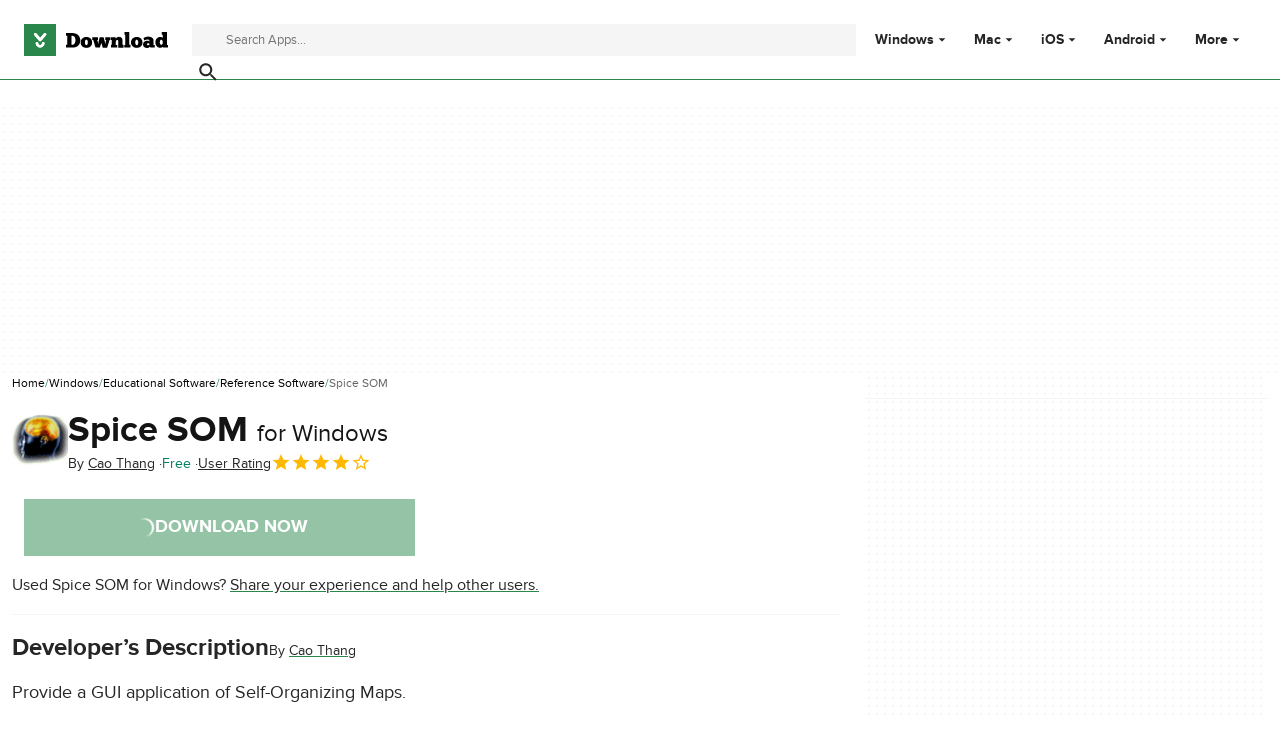

--- FILE ---
content_type: text/html;charset=utf-8
request_url: https://download.cnet.com/spice-som/3000-2054_4-75363007.html
body_size: 17462
content:
<!DOCTYPE html><html lang="en-US"><head><meta charSet="UTF-8"/><meta name="viewport" content="width=device-width,initial-scale=1,minimum-scale=1"/><script type="didomi/javascript" async="" src="https://www.googletagmanager.com/gtag/js?id=AW-16716908964"></script><script async="" src="/_fs-ch-1T1wmsGaOgGaSxcX/assets/script.js"></script><title>Spice SOM for Windows - Free download and software reviews - CNET Download</title><link rel="preconnect" href="https://securepubads.g.doubleclick.net"/><link rel="preconnect" href="https://c.amazon-adsystem.com"/><link rel="preconnect" href="https://www.googletagmanager.com"/><link rel="preconnect" href="https://assets.dwncdn.net"/><link rel="preconnect" href="https://images.dwncdn.net"/><link rel="preconnect" href="https://securepubads.g.doubleclick.net" crossorigin=""/><link rel="preconnect" href="https://c.amazon-adsystem.com" crossorigin=""/><meta property="td-page" content="Program"/><meta property="rv-tech" content="beren"/><meta property="rv-compliant" content="1"/><meta property="rv-monetizable" content="true"/><meta property="rv-afs-query" content="Spice SOM"/><meta property="rv-interstitial-unhideWindow" content="true"/><meta property="rv-interstitial-navBar" content="true"/><meta property="rv-app-id" content="7a0fe066-0cf9-4073-b0e4-0e17bb9c4f50"/><meta property="rv-recat" content="education-reference,science"/><meta property="rv-page-id" content="program"/><meta property="rv-program-name" content="Spice SOM"/><meta property="rv-platform-id" content="windows"/><meta property="rv-main-category-id" content="education-reference"/><meta property="rv-category-id" content="science"/><meta property="rv-developer-slug" content="i-10128088"/><link rel="dns-prefetch" href="https://securepubads.g.doubleclick.net"/><link rel="dns-prefetch" href="https://c.amazon-adsystem.com"/><link rel="dns-prefetch" href="https://www.googletagmanager.com"/><link rel="dns-prefetch" href="https://assets.dwncdn.net"/><link rel="dns-prefetch" href="https://images.dwncdn.net"/><meta name="appId" content="7a0fe066-0cf9-4073-b0e4-0e17bb9c4f50"/><meta name="program" content="{&quot;programId&quot;:&quot;7a0fe066-0cf9-4073-b0e4-0e17bb9c4f50&quot;,&quot;ecosystemId&quot;:&quot;windows&quot;,&quot;languageCode&quot;:&quot;en&quot;,&quot;brandName&quot;:&quot;dwn&quot;}"/><meta name="title" content="Spice SOM for Windows - Free download and software reviews - CNET Download"/><meta name="description" content="Download Spice SOM latest version for Windows free. Spice SOM latest update: July 28, 2020"/><meta name="robots" content="all"/><meta property="ira" content="ii-io"/><link rel="canonical" href="https://download.cnet.com/spice-som/3000-2054_4-75363007.html"/><link rel="alternate" hrefLang="en" href="https://download.cnet.com/spice-som/3000-2054_4-75363007.html"/><link rel="alternate" hrefLang="x-default" href="https://download.cnet.com/spice-som/3000-2054_4-75363007.html"/><link rel="alternate" hrefLang="es" href="https://download.cnet.com/es/spice-som/3000-2054_4-75363007.html"/><meta name="google-adsense-account" content="sites-8478182238710563"/><meta name="theme-color" content="#fff"/><meta property="og:ttl" content="2419200"/><meta http-equiv="x-ua-compatible" content="IE=edge"/><link rel="shortcut icon" type="image/x-icon" href="https://images.dwncdn.net/images/t_favicon-v2/p/7a0fe066-0cf9-4073-b0e4-0e17bb9c4f50/2422788100/2054_4-75363007-iconimg241367.png"/><script id="script-params" class="script-params" type="application/json">{"defaultDeviceType":"desktop","defaultPlatformId":"windows","defaultSiteURL":"https://download.cnet.com/","isCacheBypassed":false,"coreEnv":"production","routeId":"program","site":{"hasArticles":true,"isActive":true,"isDefault":true,"languageCode":"en","locale":"en-US","notifyExperiments":true,"url":{"basePath":"/","defaultSubdomain":"","domain":"download.cnet","hostname":"download.cnet.com","protocol":"https:","baseURL":"https://download.cnet.com/"},"languageName":"English"},"ga4Number":"G-J3Q0P3GWJ9","assetPrefix":"https://assets.dwncdn.net","appVersion":"1.2011.0","behaviorRules":{},"iconsURL":"/statics/beren/icons.svg","thumbnailPlaceholderURL":"https://assets.dwncdn.net/public/365cfe.svg","imagePlaceholderURL":"https://assets.dwncdn.net/public/d8b289.svg","platforms":[{"name":"Windows","id":"windows","slug":"windows"},{"name":"Android","id":"android","slug":"android"},{"name":"Mac","id":"mac","slug":"mac"},{"name":"iOS","id":"iphone","slug":"ios"}],"pageViewTrackingParams":{"google_compliant":"yes","program_id":"7a0fe066-0cf9-4073-b0e4-0e17bb9c4f50","program_name":"Spice SOM","program_platform":"windows","program_category":"education-reference","program_subcategory":"science","program_download_type":"download","program_licence":"free","program_has_gallery":"yes","program_has_button_buy":"no","program_has_offer":"no","program_has_button_download":"yes","program_review_vecna":"false","program_review_publication_date":"2016-08-01","program_review_modification_date":"2020-07-28","program_review_source":"legacy","program_user_score":8}}</script><script id="init-tracking">
            window.dataLayer = window.dataLayer || [];
            window.uetq = window.uetq || [];
            window.eventTracker = window.eventTracker || {};
            eventTracker.cmd = eventTracker.cmd || [];
          </script><script id="google-tag-manager">
            (function(w,d,l){
              w[l]=w[l]||[];w[l].push({'gtm.start':new Date().getTime(),event:'gtm.js'})
            })(window,document,'dataLayer')
          </script><script id="universal-event-tracker">
            (function(w,d,t,r,u)
            {
                var f,n,i;
                w[u]=w[u]||[],f=function()
                {
                    var o={ti:"97201904", enableAutoSpaTracking: true};
                    o.q=w[u],w[u]=new UET(o),w[u].push("pageLoad")
                },
                n=d.createElement(t),n.src=r,n.async=1,n.onload=n.onreadystatechange=function()
                {
                    var s=this.readyState;
                    s&&s!=="loaded"&&s!=="complete"||(f(),n.onload=n.onreadystatechange=null)
                },
                i=d.getElementsByTagName(t)[0],i.parentNode.insertBefore(n,i)
            })
            (window,document,"script","//bat.bing.com/bat.js","uetq");
          </script><script async="" src="https://www.googletagmanager.com/gtm.js?id=GTM-NB5XQQ9V"></script><script data-default-platform-id="windows" data-default-device-type="desktop">(function() {
    const defaultPlatformId = document.currentScript?.dataset.defaultPlatformId;
    const defaultDeviceType = document.currentScript?.dataset.defaultDeviceType;
    const berCookies = document.cookie.split(";").reduce((acc, cookie)=>{
        const [rawKey, rawValue] = cookie.split(/=(.+)/);
        const key = rawKey.trim();
        if (key === "utm") {
            acc[key] = Object.fromEntries(new URLSearchParams(rawValue).entries());
        } else {
            try {
                acc[key] = decodeURIComponent(rawValue);
            } catch (_e) {
                acc[key] = rawValue;
            }
        }
        return acc;
    }, {});
    const countryCode = berCookies["ber-country-code"] ?? "XX";
    const isEU = /^(AT|BE|BG|HR|CY|CZ|DK|EE|FI|FR|DE|GR|HU|IE|IT|LV|LT|LU|MT|NL|PL|PT|RO|SK|SI|ES|SE|GB|NO|IS|LI)$/.test(countryCode);
    const isUS = countryCode === "US";
    let adsRegion = "C";
    if (/^(US|AU|CA|GB|IE|NZ)$/.test(countryCode)) {
        adsRegion = "A";
    } else if (/^(JP|NL|DE|IT|FR|ES|BE|LU|AT|CH|NO|SE|DK|PT)$/.test(countryCode)) {
        adsRegion = "B";
    }
    const utm = berCookies["utm"] || {};
    window.berConfig = {
        countryCode,
        city: berCookies["ber-city"],
        browserName: berCookies["ber-browser-name"],
        region: berCookies["ber-region"],
        adsRegion,
        isEU,
        isUS,
        isBot: (berCookies["ber-is-bot"] ?? "false") === "true",
        isLanding: (berCookies["ber-is-landing"] ?? "false") === "true",
        userPlatformId: berCookies["ber-user-platform-id"] || defaultPlatformId,
        userLanguage: window.navigator.language,
        deviceType: berCookies["ber-device-type"] || defaultDeviceType,
        userAgent: window.navigator.userAgent,
        utmMedium: utm.medium ?? "organic",
        utmSource: utm.source ?? "",
        utmCampaign: utm.campaign ?? "",
        experimentBucket: berCookies["_swo_pos"] ?? "0",
        activeExperimentVariant: berCookies["_swo_vis"] ?? ""
    };
})();
</script><script async="" data-domain-script="018f5340-401b-765c-a228-126472016816" src="/statics/assets/oneTrust/scripttemplates/otSDKStub.js"></script><script id="ads-script">(function() {
    if (window.berConfig?.countryCode !== "RU") {
        const script = document.currentScript;
        const dataset = script ? script.dataset : {};
        const enabledURL = dataset.enabledUrl;
        const gptScript = document.createElement("script");
        gptScript.src = "https://securepubads.g.doubleclick.net/tag/js/gpt.js";
        gptScript.async = true;
        document.head.appendChild(gptScript);
        const adSenseScript = document.createElement("script");
        adSenseScript.src = "https://www.google.com/adsense/search/ads.js";
        adSenseScript.async = true;
        document.head.appendChild(adSenseScript);
        if (enabledURL) {
            window.googletag = window.googletag || {
                cmd: []
            };
            googletag.cmd.push(function() {
                googletag.pubads().set("page_url", enabledURL);
            });
        }
        (function(g, o) {
            g[o] = g[o] || function() {
                (g[o]["q"] = g[o]["q"] || []).push(arguments);
            }, g[o]["t"] = 1 * new Date;
        })(window, "_googCsa");
    }
})();
</script><script data-tag-id="AW-16716908964" type="didomi/javascript">const tagId = document.currentScript.dataset.tagId;
window.dataLayer = window.dataLayer || [];
function gtag() {
    dataLayer.push(arguments);
}
gtag("js", new Date);
gtag("config", tagId, {
    linker: {
        decorate_forms: false
    }
});
</script><script id="revamp-script">!function(t) {
    function s(s, a) {
        t.revamp.cmd.push([
            s,
            a
        ]);
    }
    t.revamp = t.revamp || {};
    t.revamp.cmd = [];
    t.revamp.displaySlots = t.revamp.displaySlots || function() {
        s("displayDeferredSlots", arguments);
    };
    t.revamp.destroySlots = t.revamp.destroySlots || function() {
        s("destroyGptSlots", arguments);
    };
    t.revamp.disableDi = t.revamp.disableDi || function() {
        s("disableDi", arguments);
    };
    t.revamp.displayCustomInterstitial = t.revamp.displayCustomInterstitial || function() {
        s("displayCustomInterstitial", arguments);
    };
    t.revamp.getFPValues = t.revamp.getFPValues || function() {
        s("getFPValues", arguments);
    };
}(window);
(function() {
    window.revampAdRendered = window.revampAdRendered || [];
    window.dataLayer = window.dataLayer || [];
    window.uetq = window.uetq || [];
    window.dataLayer.push({
        di_status: "revamp_not_loaded"
    }, {
        di_tech: "beren"
    });
    document.addEventListener("rv:adRendered", function(event) {
        window.revampAdRendered.push(event.detail);
    });
    var eventBundleMapping = {
        campaign: {
            ga4_event: "di_request"
        },
        display: {
            ga4_event: "di_show"
        },
        download: {
            ga4_event: "di_download"
        },
        downloadBackfill: {
            ga4_event: "di_download"
        },
        error: {
            labelFn: (ev)=>ev.error || "unknown error"
        }
    };
    var eventPrimePicksMapping = {
        getCampaign: {
            ga4_event: "di_request"
        },
        display: {
            ga4_event: "di_show"
        },
        download: {
            ga4_event: "di_download"
        },
        error: {
            labelFn: (ev)=>ev.error || "unknown error"
        }
    };
    var eventPopupMapping = {
        revampLoaded: {
            ga4_di_status: "revamp_loaded"
        },
        flowInitiated: {
            ga4_di_status: "flow_initiated"
        },
        diDisabledByMeta: {
            ga4_di_status: "disabled_by_meta"
        },
        diHasBeenShown: {
            ga4_di_status: "has_been_shown"
        },
        diHasNotPriority: {
            ga4_di_status: "has_not_priority"
        },
        diDisabledForPageType: {
            ga4_di_status: "disabled_for_page_type"
        },
        diDisabledInvalidPublisherConfig: {
            ga4_di_status: "disabled_invalid_publisher_config"
        },
        gettingContext: {
            ga4_di_status: "getting_context"
        },
        getCampaign: {
            ga4_event: "di_request"
        },
        diErrorRenderingRootElement: {
            ga4_di_status: "error_rendering_root_element"
        },
        diSetModalVisible: {
            ga4_di_status: "set_modal_visible"
        },
        diPreRenderDone: {
            ga4_di_status: "pre_render_done"
        },
        close: {
            ga4_event: "di_click",
            ga4_clicked: "close"
        },
        continue: {
            ga4_event: "di_click",
            ga4_clicked: "continue"
        },
        display: {
            ga4_event: "di_show"
        },
        downloadRecommended: {
            ga4_event: "di_download",
            download_type: "download"
        },
        downloadLandingPage: {
            ga4_event: "di_download",
            download_type: "download_visit_website"
        },
        home: {
            ga4_event: "di_click",
            ga4_clicked: "home"
        },
        support: {
            ga4_event: "di_click",
            ga4_clicked: "support"
        },
        error: {
            labelFn: (ev)=>ev.error || "unknown error"
        }
    };
    function handleErrorEvent(diEvent, eventMapped, diPlacement) {
        const errorMessage = eventMapped.labelFn ? eventMapped.labelFn(diEvent) : diEvent.error || "unknown error";
        window.dataLayer.push({
            event: "di_error",
            error_message: errorMessage,
            di_placement: diPlacement,
            di_status: "error"
        });
    }
    function handleGetCampaignEvent(diEvent, eventMapped, diPlacement) {
        const suitableCampaigns = (diEvent.campaignsResult?.suitableCampaigns || []).map((param)=>{
            let { id } = param;
            return id;
        });
        const winnerCampaign = diEvent.campaignsResult?.winnerCampaign?.id ? "has_winner_campaign" : "has_not_winner_campaign";
        const { browserName, browserVersion, countryCode, userPlatformId, userPlatformVersion, utmMedium, utmSource } = diEvent.apiParamsFiltered;
        window.dataLayer.push({
            ...diPlacement === "popup" && {
                event: eventMapped.ga4_event
            },
            custom_event_type: eventMapped.ga4_event,
            detected_country: countryCode,
            di_placement: diPlacement,
            di_status: suitableCampaigns.length === 0 ? "non_suitable_campaign" : winnerCampaign,
            suitable_campaigns: suitableCampaigns,
            user_browser: browserName || "n/a",
            user_browser_version: browserVersion || "n/a",
            user_medium: utmMedium || "n/a",
            user_operating_system: userPlatformId || "n/a",
            user_operating_system_version: userPlatformVersion || "n/a",
            user_source: utmSource || "n/a"
        });
    }
    function handlePopupStatusEvent(eventMapped) {
        window.dataLayer.push({
            di_status: eventMapped.ga4_di_status
        });
    }
    function getWCTClickID(diEvent, diPlacement, kind) {
        if (diPlacement === "popup") {
            return kind === "downloadLandingPage" && document.querySelector(".rv-di-step-download .rv-di-action-button__button")?.href.match(/wct\d{10}[\d\w]{5}/);
        }
        return kind === "download" && diEvent.buildUrl.match(/wct\d{10}[\d\w]{5}/);
    }
    function handleDefaultEvent(diEvent, eventMapped, diPlacement, kind) {
        const WCTClickID = getWCTClickID(diEvent, diPlacement, kind);
        window.dataLayer.push({
            event: eventMapped.ga4_event,
            campaign_delivery_logic: diEvent.campaign?.logic || "n/a",
            detected_country: diEvent.countryCode,
            di_campaign_name: diEvent.campaign?.id || "n/a",
            di_placement: diPlacement,
            ...eventMapped.ga4_clicked && {
                element_clicked: eventMapped.ga4_clicked
            },
            ...eventMapped.download_type && {
                di_download_type: eventMapped.download_type
            },
            ...WCTClickID && {
                wct_click_id: WCTClickID[0]
            }
        });
    }
    function trackBundleGA4Event(diEvent) {
        let diPlacement = arguments.length > 1 && arguments[1] !== void 0 ? arguments[1] : "bundle", eventKind = arguments.length > 2 && arguments[2] !== void 0 ? arguments[2] : null;
        const kind = diEvent.kind || eventKind;
        const eventMapped = eventBundleMapping[kind];
        if (!eventMapped) {
            return;
        }
        if (kind === "error") {
            handleErrorEvent(diEvent, eventMapped, diPlacement);
        } else if (kind === "campaign") {
            handleGetCampaignEvent(diEvent, eventMapped, diPlacement);
        } else {
            handleDefaultEvent(diEvent, eventMapped, diPlacement, kind);
        }
    }
    function trackPrimePicksGA4Event(diEvent) {
        let diPlacement = arguments.length > 1 && arguments[1] !== void 0 ? arguments[1] : "prime-picks", eventKind = arguments.length > 2 && arguments[2] !== void 0 ? arguments[2] : null;
        const kind = diEvent.kind || eventKind;
        const eventMapped = eventPrimePicksMapping[kind];
        if (!eventMapped) {
            return;
        }
        if (kind === "error") {
            handleErrorEvent(diEvent, eventMapped, diPlacement);
        } else if (kind === "getCampaign") {
            handleGetCampaignEvent(diEvent, eventMapped, diPlacement);
        } else {
            handleDefaultEvent(diEvent, eventMapped, diPlacement, kind);
        }
    }
    function trackPopupGA4Event(diEvent) {
        let diPlacement = arguments.length > 1 && arguments[1] !== void 0 ? arguments[1] : "popup";
        const kind = diEvent.kind;
        const eventMapped = eventPopupMapping[kind];
        if (!eventMapped) {
            return;
        }
        if (kind === "error") {
            handleErrorEvent(diEvent, eventMapped, diPlacement);
        } else if (kind === "getCampaign") {
            handleGetCampaignEvent(diEvent, eventMapped, diPlacement);
        } else if ([
            "revampLoaded",
            "flowInitiated",
            "diDisabledByMeta",
            "diHasBeenShown",
            "diHasNotPriority",
            "diDisabledForPageType",
            "diDisabledInvalidPublisherConfig",
            "gettingContext",
            "diErrorRenderingRootElement",
            "diPreRenderDone",
            "diSetModalVisible"
        ].includes(kind)) {
            handlePopupStatusEvent(eventMapped);
        } else {
            handleDefaultEvent(diEvent, eventMapped, diPlacement, kind);
        }
    }
    function trackConversion() {
        window.uetq.push("event", "di_download", {
            event_category: "click",
            event_label: "DIDownload"
        });
    }
    Object.keys(eventBundleMapping).forEach((eventName)=>{
        const eventBundleName = `rv:bundle:${eventName}`;
        document.addEventListener(eventBundleName, (ev)=>{
            trackBundleGA4Event(ev.detail.userEvent ?? ev.detail, "bundle", eventName);
        });
        const eventBundleBackfillName = `rv:bundle:bundle-backfill:${eventName}`;
        document.addEventListener(eventBundleBackfillName, (ev)=>{
            trackBundleGA4Event(ev.detail.userEvent ?? ev.detail, "bundle-backfill", eventName);
        });
    });
    Object.keys(eventPrimePicksMapping).forEach((eventName)=>{
        const eventPrimePicksName = `rv:primePicks:${eventName}`;
        document.addEventListener(eventPrimePicksName, (ev)=>{
            trackPrimePicksGA4Event(ev.detail.userEvent ?? ev.detail, "prime-picks", eventName);
        });
    });
    Object.keys(eventPopupMapping).forEach((eventName)=>{
        const eventPopupName = `rv:di:${eventName}`;
        document.addEventListener(eventPopupName, (ev)=>{
            trackPopupGA4Event(ev.detail, "popup");
        });
    });
    [
        "download"
    ].forEach((eventName)=>{
        const eventBundleName = `rv:bundle:${eventName}`;
        document.addEventListener(eventBundleName, ()=>{
            trackConversion();
        });
    });
    [
        "download"
    ].forEach((eventName)=>{
        const eventPrimePicksName = `rv:prime-picks:${eventName}`;
        document.addEventListener(eventPrimePicksName, ()=>{
            trackConversion();
        });
    });
    [
        "downloadRecommended",
        "downloadLandingPage"
    ].forEach((eventName)=>{
        const eventPopupName = `rv:di:${eventName}`;
        document.addEventListener(eventPopupName, ()=>{
            trackConversion();
        });
    });
})();
</script><script async="" type="module" src="/revamp.js?modern=1"></script><script async="" src="/prebid-client.js"></script><script async="" crossorigin="anonymous" type="module" src="https://assets.dwncdn.net/public/boot.be2142.js"></script><script>function OptanonWrapper() { };</script><script data-c1="2" data-c2="31824268" data-c4="3000085" class="optanon-category-C0002" type="text/plain">var _comscore = _comscore || [], c1 = document.currentScript?.dataset.c1, c2 = document.currentScript?.dataset.c2, c4 = document.currentScript?.dataset.c4;
_comscore.push({
    c1,
    c2,
    c4
});
(function() {
    var s = document.createElement("script"), el = function() {
        const headScripts = document.getElementsByTagName("script");
        for(let i = 0; i < headScripts.length; i++){
            if (headScripts[i].async) {
                return headScripts[i];
            }
        }
        return headScripts[headScripts.length - 1];
    }();
    s.async = true;
    s.src = `https://sb.scorecardresearch.com/cs/${c2}/beacon.js`;
    el.parentNode?.insertBefore(s, el);
})();
</script><script data-project="miyqxwwv47" class="optanon-category-C0002" type="text/plain">(function(c, l, a, r, i, t, y) {
    c[a] = c[a] || function() {
        (c[a].q = c[a].q || []).push(arguments);
    };
    t = l.createElement(r);
    t.async = 1;
    t.src = "https://www.clarity.ms/tag/" + i;
    y = l.getElementsByTagName(r)[0];
    y.parentNode.insertBefore(t, y);
})(window, document, "clarity", "script", document.currentScript.dataset.project);
</script><style>@font-face{font-family:proxima-nova;src:url("https://assets.dwncdn.net/public/b1f779.woff2") format("woff2");font-weight:400;font-style:normal;font-display:swap;}
@font-face{font-family:proxima-nova;src:url("https://assets.dwncdn.net/public/6740b9.woff2") format("woff2");font-weight:700;font-style:normal;font-display:swap;}
@font-face{font-family:'Arial Fallback';src:local(Arial);font-weight:400;font-display:swap;size-adjust:98.6%;ascent-override:91%;descent-override:28%;line-gap-override:3%;}
@font-face{font-family:'Arial Fallback';font-weight:700;font-display:swap;src:local(Arial Bold);size-adjust:94.5%;ascent-override:91%;descent-override:28%;line-gap-override:3%;}:root{--img-placeholder: url("https://assets.dwncdn.net/public/d8b289.svg");}</style><link crossorigin="anonymous" rel="stylesheet" media="all" href="https://assets.dwncdn.net/public/Program.477b60.css"/><script type="application/ld+json">[{"@context":"https://schema.org","@type":"Organization","name":"CNET","url":"https://www.cnet.com/","image":"https://assets.dwncdn.net/public/ea1c97.png","address":{"@type":"PostalAddress","addressCountry":"US","addressLocality":"San Francisco","addressRegion":"CA","postalCode":"94105","streetAddress":"235 2nd St","telephone":"+1415344-2000"},"logo":{"@type":"ImageObject","url":"https://assets.dwncdn.net/public/ea1c97.png","width":"310","height":"310"},"sameAs":["https://www.linkedin.com/company/cnet","https://twitter.com/CNET","https://www.facebook.com/cnet","https://www.youtube.com/user/CNETTV"]},{"@context":"https://schema.org","@type":"SoftwareApplication","headline":"Provide a GUI application of Self-Organizing Maps.","mainEntityOfPage":{"@type":"WebPage","@id":"https://download.cnet.com/spice-som/3000-2054_4-75363007.html","description":"Provide a GUI application of Self-Organizing Maps. The special feature of the Spice-SOM is that distances among neurons can be displayed on the output map. It provides several functions for data normalization and has standard neighborhood functions. Weights of a trained Network can be saved in binary or text files that help users understand inside the SOM Network. Output table is saved in csv format that is easy to export on other applications. It has friendly GUI with English, Japanese and Vietnamese interfaces.","thumbnailUrl":"https://images.dwncdn.net/images/t_app-cover-m,f_auto/p/7a0fe066-0cf9-4073-b0e4-0e17bb9c4f50/2699436957/2054_4-75363007-imgingest-8339652109906329973.png"},"name":"Spice SOM","applicationCategory":"Educational Software","applicationSubCategory":"Reference Software","image":"https://images.dwncdn.net/images/t_app-icon-l/p/7a0fe066-0cf9-4073-b0e4-0e17bb9c4f50/2422788100/2054_4-75363007-iconimg241367.png","thumbnailUrl":"https://images.dwncdn.net/images/t_app-cover-m,f_auto/p/7a0fe066-0cf9-4073-b0e4-0e17bb9c4f50/2699436957/2054_4-75363007-imgingest-8339652109906329973.png","description":"Provide a GUI application of Self-Organizing Maps.","operatingSystem":"Windows","softwareVersion":"2.2","dateModified":"2020-07-28T00:00:00.000Z","url":"https://download.cnet.com/spice-som/3000-2054_4-75363007.html","publisher":{"@type":"Organization","name":"Download.com","logo":{"@type":"ImageObject","height":"120","width":"540","url":"https://assets.dwncdn.net/public/672cfd.png"}},"author":{"@type":"Organization","@id":"http://www.m-itech.jp/","name":"Cao Thang"},"aggregateRating":{"@type":"AggregateRating","@id":"https://download.cnet.com/spice-som/3000-2054_4-75363007.html#aggregate-rating","ratingValue":4,"ratingCount":1,"bestRating":5,"worstRating":0},"offers":{"@type":"Offer","priceCurrency":"USD","price":0}}]</script></head><body><noscript><iframe src="https://www.googletagmanager.com/ns.html?id=GTM-NB5XQQ9V" height="0" width="0" style="display:none;visibility:hidden" sandbox=""></iframe></noscript><div data-meta="placeholder-slot" class="PUDS7O Z1zVJ_ O0_KKS is-desktop-hidden is-tablet-hidden"><div id="mob-top-leaderboard-1" class="_k1MMg"></div></div><header class="rJFzeN hU7Ori" id="header" data-meta="page-header"><div class="GCt2Ot"><a class="qgMeLx" href="https://download.cnet.com/" rel="follow" data-meta="header-logo" aria-label="Download.com"><svg viewBox="0 0 505 112" class="paVWaG" aria-labelledby="logoDesc-106115" role="img"><desc id="logoDesc-106115">Download.com</desc><g fill-rule="evenodd" clip-path="url(#b-106115)" clip-rule="evenodd"><path fill="#2A874B" d="M112.2 0H0v112h112.2V0ZM53.1 58.8 36 39c-1.6-2-1.3-4.9.7-6.5 2-1.7 5-1.4 6.7.6l13.3 15.3L70 33.2c1.7-2 4.7-2.3 6.7-.6 2 1.6 2.3 4.5.6 6.5L60.4 58.8a4.8 4.8 0 0 1-7.3 0Zm-12 8.6c0-2.5 2-4.4 4.5-4.4s4.5 2 4.5 4.4c0 1.7.7 3.3 1.9 4.4a6.5 6.5 0 0 0 4.6 1.8c1.7 0 3.3-.7 4.5-1.8a6.1 6.1 0 0 0 2-4.4c0-2.5 2-4.4 4.5-4.4s4.5 2 4.5 4.4c0 8.3-7 15-15.5 15-8.6 0-15.6-6.7-15.6-15Z"></path><path fill="#000" d="M373.4 73v9.6H352v-9.5h3.1V37.4h-3V28H369v45h4.3Zm-226.1 9.6h22c17.8 0 27.9-9.5 27.9-26.1 0-14-10-24.8-27.7-24.8h-22.2v9.6h4.5V73h-4.5v9.7Zm19.4-9.7V41.3h2.8c7.7 0 11 7.4 11 15.2 0 9-3.3 16.3-11 16.4h-2.8Zm72.2-8.3c.1 12-8.8 19-19.9 19-10.4 0-20.4-6.4-20.3-19.3 0-12.2 9.9-19 20-19 11.5.2 20 7.1 20.2 19.3ZM219 74.2c-3 0-5.4-3.9-5.4-9.9 0-5.3 2.2-9.5 5-9.5 3.5 0 5.4 4.3 5.4 9.8 0 5.4-1.9 9.6-5 9.6ZM258.4 61c1 3.5 1.7 8.4 1.8 10.5h.2c.2-3 .8-10 3-17.1l2.3-8.2H279l2.8 9.5c1.8 5.6 2.9 13.2 3.1 15.8h.2c.2-2.4.9-7.7 2-11.5l1.2-4.3h-3v-9.5h17.8v9.5h-3l-8.5 27h-15.4l-5-16.5-5.3 16.4h-15l-8.2-27h-3.1v-9.4h19.6v9.5h-2.5l1.6 5.3Zm69 21.6v-9.5h-5.2V62.7c0-3.1.9-6.7 4.6-6.7 4 0 4 3.9 4 6.4v20.3h18.4V73h-3.4V60.9c0-7.6-2-16-13.2-16-4.6 0-8 2.4-10.4 5.8l-1.7-4.5H305v9.5h3V73h-3v9.5h22.4Zm68.2 1c11 0 20-7 19.8-19-.2-12.2-8.7-19.1-20.2-19.3-10 0-19.9 6.8-20 19 0 12.9 10 19.3 20.4 19.3Zm-5.4-19.3c0 6 2.3 10 5.4 10 3.1 0 5-4.3 5-9.7 0-5.5-2-9.7-5.4-9.8-2.8 0-5 4.2-5 9.5Zm31.7-6.6c2.8-1.5 6.6-3.3 10.9-3.3 4 0 6.9.8 6.9 4V61c-.4-.4-3-2.6-7.2-2.6-8.2 0-15.2 5.2-15.2 13.4 0 8.5 7.5 12.2 14.4 12.2 2.6 0 7.1-1 9.8-4.7l1.8 3.3h15.5v-9.3h-4.3V59.1c0-11.7-11-15-19.8-15-6.7 0-13 3.4-15.8 5.2l3 8.4ZM435 74.5c2.2 0 4-1.3 4.7-2.4v-2.7c-.2-.4-1.3-2.1-4.3-2.1s-4.2 1.6-4.2 3.8c0 2 1.6 3.4 3.8 3.4Zm51.7-37v10.7h-.1l-.1-.1a15 15 0 0 0-9-2.6c-9 0-16.8 7.2-16.8 18.5 0 10.2 6.6 19.3 16.9 19.3 5 0 8.2-2.5 9.1-3.4l1.3 2.7h17v-9.5h-3.5V28h-18.1v9.5h3.3Zm-5.2 17.4c-3 0-5.2 3.6-5.2 9.1 0 4.4 2 9 5.3 9 2.8 0 5.4-3.6 5.1-9.3 0-5-2.5-8.8-5.2-8.8Z"></path><path fill="#fff" d="M36.2 39.1 53 58.8c.9 1 2.2 1.6 3.7 1.6 1.4 0 2.7-.6 3.6-1.6l17-19.7c1.6-2 1.4-4.9-.7-6.5-2-1.7-5-1.4-6.7.6L56.8 48.5 43.5 33.2a4.9 4.9 0 0 0-6.7-.6 4.5 4.5 0 0 0-.6 6.5ZM41 67.4c0 8.3 7 15 15.6 15 8.5 0 15.5-6.7 15.5-15 0-2.5-2-4.4-4.5-4.4-2.6 0-4.6 2-4.6 4.4 0 1.7-.7 3.3-1.9 4.4a6.5 6.5 0 0 1-4.5 1.8c-1.8 0-3.4-.7-4.6-1.8a6.1 6.1 0 0 1-1.9-4.4c0-2.5-2-4.4-4.5-4.4-2.6 0-4.6 2-4.6 4.4Z"></path></g><defs><clipPath id="b-106115"><path fill="#fff" d="M0 0h505v112H0z"></path></clipPath></defs></svg></a><search class="jJVQWa"><form class="RLj7Hp js-search" id="search" role="search"><label for="searchInput" class="is-hidden">Find apps, programs and more</label><input type="search" id="searchInput" class="ZjJW5P js-search-input" placeholder="Search Apps..." data-meta="search-input" data-js-url-template="https://download.cnet.com/s/--query--/?platform=windows" aria-label="Find apps, programs and more"/><button type="submit" class="YTEph_" data-meta="search-button" aria-label="Submit search" name="search"><svg class="JWiJTm _tkCZE" viewBox="0 0 1024 1024" aria-label="search icon" role="img"><use class="BKi9Ew" href="/statics/beren/icons.svg#i-search"></use></svg></button></form></search><div class="WBoyv3"><form id="main-menu"><label for="menu" class="EZPNM0" id="menubutton" aria-controls="menu"><svg class="JWiJTm _tkCZE" viewBox="0 0 1024 1024" aria-labelledby="desc" role="img"><desc id="desc">Main menu</desc><use class="BKi9Ew" href="/statics/beren/icons.svg#i-menu"></use></svg></label><input id="menu" type="checkbox" class="EXrjQ_"/><nav class="UxueoE" aria-labelledby="menubutton"><label for="menu" class="IWf3oJ"><svg class="JWiJTm _tkCZE" viewBox="0 0 1024 1024" aria-label="close icon" role="img"><use class="BKi9Ew" href="/statics/beren/icons.svg#i-close"></use></svg></label><ul class="gHYLu_"><li class="UVgRxV"><label class="_GM7Vf" for="windows"><span class="zc2VIS" data-attribute="Windows"></span><a class="FwapkO" href="https://download.cnet.com/windows/" data-meta="header-menu" data-meta-data="windows">Windows</a><svg class="JWiJTm oSgTwI" viewBox="0 0 1024 1024" aria-label="arrow-drop-down icon" role="img"><use class="BKi9Ew" href="/statics/beren/icons.svg#i-arrow-drop-down"></use></svg></label><input class="UkfHBK" type="checkbox" id="windows" name="Windows"/><div class="ErQpKe"><label for="windows" class="NWM_nG"><svg class="JWiJTm _tkCZE" viewBox="0 0 1024 1024" aria-label="arrow-left icon" role="img"><use class="BKi9Ew" href="/statics/beren/icons.svg#i-arrow-left"></use></svg></label><div class="n9piT6"><div class="Ul0MyR"><p class="ZBUka6 EYYmp_">Windows</p><ul role="menu" class="jtV2Gp"><li role="presentation"><a class="zh3aMG" role="menuitem" href="https://download.cnet.com/windows/?sort=mostPopular">Most Popular</a></li><li role="presentation"><a class="zh3aMG" role="menuitem" href="https://download.cnet.com/windows/?sort=newReleases">New Releases</a></li><li role="presentation"><a class="zh3aMG" role="menuitem" href="https://download.cnet.com/browsers/windows/">Browsers</a></li><li role="presentation"><a class="zh3aMG" role="menuitem" href="https://download.cnet.com/chat-voip-email/windows/">Communications</a></li><li role="presentation"><a class="zh3aMG" role="menuitem" href="https://download.cnet.com/developers/windows/">Developer Tools</a></li><li role="presentation"><a class="zh3aMG" role="menuitem" href="https://download.cnet.com/education/windows/">Educational Software</a></li><li role="presentation"><a class="zh3aMG" role="menuitem" href="https://download.cnet.com/entertainment-software/windows/">Entertainment Software</a></li><li role="presentation"><a class="zh3aMG" role="menuitem" href="https://download.cnet.com/games/windows/">Games</a></li><li role="presentation"><a class="zh3aMG" role="menuitem" href="https://download.cnet.com/internet/windows/">Internet Software</a></li><li role="presentation"><a class="zh3aMG" role="menuitem" href="https://download.cnet.com/multimedia/windows/">Multimedia</a></li><li role="presentation"><a class="zh3aMG" role="menuitem" href="https://download.cnet.com/productivity/windows/">Productivity Software</a></li><li role="presentation"><a class="zh3aMG" role="menuitem" href="https://download.cnet.com/customization/windows/">Screensavers &amp; Wallpaper</a></li><li role="presentation"><a class="zh3aMG" role="menuitem" href="https://download.cnet.com/security/windows/">Security Software</a></li><li role="presentation"><a class="zh3aMG" role="menuitem" href="https://download.cnet.com/travel/windows/">Travel</a></li><li role="presentation"><a class="zh3aMG" role="menuitem" href="https://download.cnet.com/utilities-tools/windows/">Utilities &amp; Tools</a></li></ul></div><div class="Ul0MyR"><p class="ZBUka6 EYYmp_">Most popular apps</p><ul data-track="section-programs" data-track-placement="most_popular" class="jtV2Gp poNj60"><li><a class="zh3aMG" role="menuitem" href="https://download.cnet.com/photoscape/3000-2192_4-10703122.html" data-meta="program-item" data-track-platform="windows" data-track-category="photography" data-track-program-slug="2192_4-10703122">PhotoScape</a></li><li><a class="zh3aMG" role="menuitem" href="https://download.cnet.com/vlc-media-player-64-bit/3000-13632_4-75761094.html" data-meta="program-item" data-track-platform="windows" data-track-category="video" data-track-program-slug="13632_4-75761094">VLC Media Player (64-bit)</a></li><li><a class="zh3aMG" role="menuitem" href="https://download.cnet.com/winrar-64-bit/3000-2250_4-10965579.html" data-meta="program-item" data-track-platform="windows" data-track-category="file-compression" data-track-program-slug="2250_4-10965579">WinRAR (64-bit)</a></li><li><a class="zh3aMG" role="menuitem" href="https://download.cnet.com/sketchup-make-2017/3000-6677_4-10257337.html" data-meta="program-item" data-track-platform="windows" data-track-category="graphic-design" data-track-program-slug="6677_4-10257337">SketchUp Make 2017</a></li><li><a class="zh3aMG" role="menuitem" href="https://download.cnet.com/vlc-media-player-32-bit/3000-13632_4-10267151.html" data-meta="program-item" data-track-platform="windows" data-track-category="video" data-track-program-slug="13632_4-10267151">VLC Media Player (32-bit)</a></li><li><a class="zh3aMG" role="menuitem" href="https://download.cnet.com/wlan-driver-802-11n-rel-4-80-28-7-zip/3000-2112_4-162411.html" data-meta="program-item" data-track-platform="windows" data-track-category="utilities-tools" data-track-program-slug="2112_4-162411">WLan Driver 802.11n Rel. 4.80.28.7.zip</a></li><li><a class="zh3aMG" role="menuitem" href="https://download.cnet.com/neat-download-manager/3000-windows-neat-download-manager.html" data-meta="program-item" data-track-platform="windows" data-track-category="download-managers" data-track-program-slug="neat-download-manager">Neat Download Manager</a></li><li><a class="zh3aMG" role="menuitem" href="https://download.cnet.com/avast-free-antivirus/3000-2239_4-10019223.html" data-meta="program-item" data-track-platform="windows" data-track-category="antivirus" data-track-program-slug="2239_4-10019223">Avast Free Antivirus</a></li></ul></div></div></div></li><li class="UVgRxV"><label class="_GM7Vf" for="mac"><span class="zc2VIS" data-attribute="Mac"></span><a class="FwapkO" href="https://download.cnet.com/mac/" data-meta="header-menu" data-meta-data="mac">Mac</a><svg class="JWiJTm oSgTwI" viewBox="0 0 1024 1024" aria-label="arrow-drop-down icon" role="img"><use class="BKi9Ew" href="/statics/beren/icons.svg#i-arrow-drop-down"></use></svg></label><input class="UkfHBK" type="checkbox" id="mac" name="Mac"/><div class="ErQpKe"><label for="mac" class="NWM_nG"><svg class="JWiJTm _tkCZE" viewBox="0 0 1024 1024" aria-label="arrow-left icon" role="img"><use class="BKi9Ew" href="/statics/beren/icons.svg#i-arrow-left"></use></svg></label><div class="n9piT6"><div class="Ul0MyR"><p class="ZBUka6 EYYmp_">Mac</p><ul role="menu" class="jtV2Gp"><li role="presentation"><a class="zh3aMG" role="menuitem" href="https://download.cnet.com/mac/?sort=mostPopular">Most Popular</a></li><li role="presentation"><a class="zh3aMG" role="menuitem" href="https://download.cnet.com/mac/?sort=newReleases">New Releases</a></li><li role="presentation"><a class="zh3aMG" role="menuitem" href="https://download.cnet.com/browsers/mac/">Browsers</a></li><li role="presentation"><a class="zh3aMG" role="menuitem" href="https://download.cnet.com/chat-voip-email/mac/">Communications</a></li><li role="presentation"><a class="zh3aMG" role="menuitem" href="https://download.cnet.com/developers/mac/">Developer Tools</a></li><li role="presentation"><a class="zh3aMG" role="menuitem" href="https://download.cnet.com/education/mac/">Educational Software</a></li><li role="presentation"><a class="zh3aMG" role="menuitem" href="https://download.cnet.com/entertainment-software/mac/">Entertainment Software</a></li><li role="presentation"><a class="zh3aMG" role="menuitem" href="https://download.cnet.com/games/mac/">Games</a></li><li role="presentation"><a class="zh3aMG" role="menuitem" href="https://download.cnet.com/internet/mac/">Internet Software</a></li><li role="presentation"><a class="zh3aMG" role="menuitem" href="https://download.cnet.com/multimedia/mac/">Multimedia</a></li><li role="presentation"><a class="zh3aMG" role="menuitem" href="https://download.cnet.com/productivity/mac/">Productivity Software</a></li><li role="presentation"><a class="zh3aMG" role="menuitem" href="https://download.cnet.com/customization/mac/">Screensavers &amp; Wallpaper</a></li><li role="presentation"><a class="zh3aMG" role="menuitem" href="https://download.cnet.com/security/mac/">Security Software</a></li><li role="presentation"><a class="zh3aMG" role="menuitem" href="https://download.cnet.com/travel/mac/">Travel</a></li><li role="presentation"><a class="zh3aMG" role="menuitem" href="https://download.cnet.com/utilities-tools/mac/">Utilities &amp; Tools</a></li></ul></div><div class="Ul0MyR"><p class="ZBUka6 EYYmp_">Most popular apps</p><ul data-track="section-programs" data-track-placement="most_popular" class="jtV2Gp poNj60"><li><a class="zh3aMG" role="menuitem" href="https://download.cnet.com/utorrent/3000-2196_4-10906761.html" data-meta="program-item" data-track-platform="mac" data-track-category="file-sharing-peer-to-peer" data-track-program-slug="2196_4-10906761">uTorrent</a></li><li><a class="zh3aMG" role="menuitem" href="https://download.cnet.com/vlc-media-player/3000-13632_4-10210434.html" data-meta="program-item" data-track-platform="mac" data-track-category="video" data-track-program-slug="13632_4-10210434">VLC Media Player</a></li><li><a class="zh3aMG" role="menuitem" href="https://download.cnet.com/android-file-transfer/3000-mac-android-file-transfer.html" data-meta="program-item" data-track-platform="mac" data-track-category="utilities-tools" data-track-program-slug="android-file-transfer">Android File Transfer</a></li><li><a class="zh3aMG" role="menuitem" href="https://download.cnet.com/minecraft/3000-20416_4-75980617.html" data-meta="program-item" data-track-platform="mac" data-track-category="games" data-track-program-slug="20416_4-75980617">Minecraft</a></li><li><a class="zh3aMG" role="menuitem" href="https://download.cnet.com/planet-vpn-free-vpn-proxy/3000-2144_4-78704602.html" data-meta="program-item" data-track-platform="mac" data-track-category="security-privacy" data-track-program-slug="2144_4-78704602">Planet VPN - Free VPN Proxy</a></li><li><a class="zh3aMG" role="menuitem" href="https://download.cnet.com/serum/3000-mac-serum.html" data-meta="program-item" data-track-platform="mac" data-track-category="audio" data-track-program-slug="serum">Serum</a></li><li><a class="zh3aMG" role="menuitem" href="https://download.cnet.com/cheatsheet/3000-mac-cheatsheet-mac.html" data-meta="program-item" data-track-platform="mac" data-track-category="utilities-tools" data-track-program-slug="cheatsheet-mac">CheatSheet</a></li><li><a class="zh3aMG" role="menuitem" href="https://download.cnet.com/gta-san-andreas/3000-mac-gta-san-andreas.html" data-meta="program-item" data-track-platform="mac" data-track-category="action" data-track-program-slug="gta-san-andreas">GTA: San Andreas</a></li></ul></div></div></div></li><li class="UVgRxV"><label class="_GM7Vf" for="iphone"><span class="zc2VIS" data-attribute="iOS"></span><a class="FwapkO" href="https://download.cnet.com/ios/" data-meta="header-menu" data-meta-data="iphone">iOS</a><svg class="JWiJTm oSgTwI" viewBox="0 0 1024 1024" aria-label="arrow-drop-down icon" role="img"><use class="BKi9Ew" href="/statics/beren/icons.svg#i-arrow-drop-down"></use></svg></label><input class="UkfHBK" type="checkbox" id="iphone" name="iOS"/><div class="ErQpKe"><label for="iphone" class="NWM_nG"><svg class="JWiJTm _tkCZE" viewBox="0 0 1024 1024" aria-label="arrow-left icon" role="img"><use class="BKi9Ew" href="/statics/beren/icons.svg#i-arrow-left"></use></svg></label><div class="n9piT6"><div class="Ul0MyR"><p class="ZBUka6 EYYmp_">iOS</p><ul role="menu" class="jtV2Gp"><li role="presentation"><a class="zh3aMG" role="menuitem" href="https://download.cnet.com/ios/?sort=mostPopular">Most Popular</a></li><li role="presentation"><a class="zh3aMG" role="menuitem" href="https://download.cnet.com/ios/?sort=newReleases">New Releases</a></li><li role="presentation"><a class="zh3aMG" role="menuitem" href="https://download.cnet.com/browsers/ios/">Browsers</a></li><li role="presentation"><a class="zh3aMG" role="menuitem" href="https://download.cnet.com/chat-voip-email/ios/">Communications</a></li><li role="presentation"><a class="zh3aMG" role="menuitem" href="https://download.cnet.com/developers/ios/">Developer Tools</a></li><li role="presentation"><a class="zh3aMG" role="menuitem" href="https://download.cnet.com/education/ios/">Educational Software</a></li><li role="presentation"><a class="zh3aMG" role="menuitem" href="https://download.cnet.com/entertainment-software/ios/">Entertainment Software</a></li><li role="presentation"><a class="zh3aMG" role="menuitem" href="https://download.cnet.com/games/ios/">Games</a></li><li role="presentation"><a class="zh3aMG" role="menuitem" href="https://download.cnet.com/internet/ios/">Internet Software</a></li><li role="presentation"><a class="zh3aMG" role="menuitem" href="https://download.cnet.com/multimedia/ios/">Multimedia</a></li><li role="presentation"><a class="zh3aMG" role="menuitem" href="https://download.cnet.com/productivity/ios/">Productivity Software</a></li><li role="presentation"><a class="zh3aMG" role="menuitem" href="https://download.cnet.com/customization/ios/">Screensavers &amp; Wallpaper</a></li><li role="presentation"><a class="zh3aMG" role="menuitem" href="https://download.cnet.com/security/ios/">Security Software</a></li><li role="presentation"><a class="zh3aMG" role="menuitem" href="https://download.cnet.com/travel/ios/">Travel</a></li><li role="presentation"><a class="zh3aMG" role="menuitem" href="https://download.cnet.com/utilities-tools/ios/">Utilities &amp; Tools</a></li></ul></div><div class="Ul0MyR"><p class="ZBUka6 EYYmp_">Most popular apps</p><ul data-track="section-programs" data-track-placement="most_popular" class="jtV2Gp poNj60"><li><a class="zh3aMG" role="menuitem" href="https://download.cnet.com/whatsfun-fake-chats/3000-12941_4-78057121.html" data-meta="program-item" data-track-platform="iphone" data-track-category="social-networking" data-track-program-slug="12941_4-78057121">WhatsFun - Fake chats</a></li><li><a class="zh3aMG" role="menuitem" href="https://download.cnet.com/garena-free-fire-max/3000-ios-garena-free-fire-max.html" data-meta="program-item" data-track-platform="iphone" data-track-category="games" data-track-program-slug="garena-free-fire-max">Garena Free Fire MAX</a></li><li><a class="zh3aMG" role="menuitem" href="https://download.cnet.com/youtube/3000-18515_4-75764340.html" data-meta="program-item" data-track-platform="iphone" data-track-category="video" data-track-program-slug="18515_4-75764340">YouTube</a></li><li><a class="zh3aMG" role="menuitem" href="https://download.cnet.com/buz-tv/3000-ios-buz-tv.html" data-meta="program-item" data-track-platform="iphone" data-track-category="lifestyle" data-track-program-slug="buz-tv">Buz TV</a></li><li><a class="zh3aMG" role="menuitem" href="https://download.cnet.com/rave-watch-together/3000-12941_4-77272737.html" data-meta="program-item" data-track-platform="iphone" data-track-category="social-networking" data-track-program-slug="12941_4-77272737">Rave - Watch Together</a></li><li><a class="zh3aMG" role="menuitem" href="https://download.cnet.com/fl-studio-mobile/3000-2133_4-75470338.html" data-meta="program-item" data-track-platform="iphone" data-track-category="audio" data-track-program-slug="2133_4-75470338">FL Studio Mobile</a></li><li><a class="zh3aMG" role="menuitem" href="https://download.cnet.com/capcut/3000-12511_4-78562560.html" data-meta="program-item" data-track-platform="iphone" data-track-category="photography" data-track-program-slug="12511_4-78562560">CapCut</a></li><li><a class="zh3aMG" role="menuitem" href="https://download.cnet.com/whatsapp-messenger/3000-12941_4-10972991.html" data-meta="program-item" data-track-platform="iphone" data-track-category="social-networking" data-track-program-slug="12941_4-10972991">WhatsApp Messenger</a></li></ul></div></div></div></li><li class="UVgRxV"><label class="_GM7Vf" for="android"><span class="zc2VIS" data-attribute="Android"></span><a class="FwapkO" href="https://download.cnet.com/android/" data-meta="header-menu" data-meta-data="android">Android</a><svg class="JWiJTm oSgTwI" viewBox="0 0 1024 1024" aria-label="arrow-drop-down icon" role="img"><use class="BKi9Ew" href="/statics/beren/icons.svg#i-arrow-drop-down"></use></svg></label><input class="UkfHBK" type="checkbox" id="android" name="Android"/><div class="ErQpKe"><label for="android" class="NWM_nG"><svg class="JWiJTm _tkCZE" viewBox="0 0 1024 1024" aria-label="arrow-left icon" role="img"><use class="BKi9Ew" href="/statics/beren/icons.svg#i-arrow-left"></use></svg></label><div class="n9piT6"><div class="Ul0MyR"><p class="ZBUka6 EYYmp_">Android</p><ul role="menu" class="jtV2Gp"><li role="presentation"><a class="zh3aMG" role="menuitem" href="https://download.cnet.com/android/?sort=mostPopular">Most Popular</a></li><li role="presentation"><a class="zh3aMG" role="menuitem" href="https://download.cnet.com/android/?sort=newReleases">New Releases</a></li><li role="presentation"><a class="zh3aMG" role="menuitem" href="https://download.cnet.com/browsers/android/">Browsers</a></li><li role="presentation"><a class="zh3aMG" role="menuitem" href="https://download.cnet.com/chat-voip-email/android/">Communications</a></li><li role="presentation"><a class="zh3aMG" role="menuitem" href="https://download.cnet.com/developers/android/">Developer Tools</a></li><li role="presentation"><a class="zh3aMG" role="menuitem" href="https://download.cnet.com/education/android/">Educational Software</a></li><li role="presentation"><a class="zh3aMG" role="menuitem" href="https://download.cnet.com/entertainment-software/android/">Entertainment Software</a></li><li role="presentation"><a class="zh3aMG" role="menuitem" href="https://download.cnet.com/games/android/">Games</a></li><li role="presentation"><a class="zh3aMG" role="menuitem" href="https://download.cnet.com/internet/android/">Internet Software</a></li><li role="presentation"><a class="zh3aMG" role="menuitem" href="https://download.cnet.com/multimedia/android/">Multimedia</a></li><li role="presentation"><a class="zh3aMG" role="menuitem" href="https://download.cnet.com/productivity/android/">Productivity Software</a></li><li role="presentation"><a class="zh3aMG" role="menuitem" href="https://download.cnet.com/customization/android/">Screensavers &amp; Wallpaper</a></li><li role="presentation"><a class="zh3aMG" role="menuitem" href="https://download.cnet.com/security/android/">Security Software</a></li><li role="presentation"><a class="zh3aMG" role="menuitem" href="https://download.cnet.com/travel/android/">Travel</a></li><li role="presentation"><a class="zh3aMG" role="menuitem" href="https://download.cnet.com/utilities-tools/android/">Utilities &amp; Tools</a></li></ul></div><div class="Ul0MyR"><p class="ZBUka6 EYYmp_">Most popular apps</p><ul data-track="section-programs" data-track-placement="most_popular" class="jtV2Gp poNj60"><li><a class="zh3aMG" role="menuitem" href="https://download.cnet.com/apkpure/3000-2094_4-77459320.html" data-meta="program-item" data-track-platform="android" data-track-category="utilities-tools" data-track-program-slug="2094_4-77459320">APKPure</a></li><li><a class="zh3aMG" role="menuitem" href="https://download.cnet.com/grand-theft-auto-vice-city-stories/3000-android-grand-theft-auto-vice-city-stories.html" data-meta="program-item" data-track-platform="android" data-track-category="action" data-track-program-slug="grand-theft-auto-vice-city-stories">Grand Theft Auto - Vice City Stories</a></li><li><a class="zh3aMG" role="menuitem" href="https://download.cnet.com/jmcomic2/3000-android-jmcomic2.html" data-meta="program-item" data-track-platform="android" data-track-category="e-readers" data-track-program-slug="jmcomic2">JMComic2</a></li><li><a class="zh3aMG" role="menuitem" href="https://download.cnet.com/adventure-of-brothers-penguins/3000-2097_4-78448140.html" data-meta="program-item" data-track-platform="android" data-track-category="adventure" data-track-program-slug="2097_4-78448140">Adventure of Brothers Penguins .</a></li><li><a class="zh3aMG" role="menuitem" href="https://download.cnet.com/cx-file-explorer/3000-20432_4-78161971.html" data-meta="program-item" data-track-platform="android" data-track-category="utilities-tools" data-track-program-slug="20432_4-78161971">Cx File Explorer</a></li><li><a class="zh3aMG" role="menuitem" href="https://download.cnet.com/ets-2-mobile/3000-android-ets-2-mobile.html" data-meta="program-item" data-track-platform="android" data-track-category="simulation" data-track-program-slug="ets-2-mobile">ETS 2 MOBILE</a></li><li><a class="zh3aMG" role="menuitem" href="https://download.cnet.com/joy-pony/3000-android-joy-pony.html" data-meta="program-item" data-track-platform="android" data-track-category="simulation" data-track-program-slug="joy-pony">Joy Pony</a></li><li><a class="zh3aMG" role="menuitem" href="https://download.cnet.com/sportzx-football-live-tv-hd/3000-android-sportzx-football-live-tv-hd.html" data-meta="program-item" data-track-platform="android" data-track-category="sports" data-track-program-slug="sportzx-football-live-tv-hd">SportzX: Football Live TV HD</a></li></ul></div></div></div></li><li class="UVgRxV"><span tabindex="0" class="_GM7Vf DkCen_" data-meta="header-menu" data-meta-data="more">More<svg class="JWiJTm oSgTwI" viewBox="0 0 1024 1024" aria-label="arrow-drop-down icon" role="img"><use class="BKi9Ew" href="/statics/beren/icons.svg#i-arrow-drop-down"></use></svg></span><div class="GxI98m"><div class="XXhuxn"><div class="utyh_d"><ul class="pPv3x_" role="menu"><li role="presentation" class="XhK3kS"><a class="ZsYOrE cVg6q_" role="menuitem" href="https://download.cnet.com/security/windows/">Best Security</a></li><li role="presentation" class="XhK3kS"><a class="ZsYOrE cVg6q_" role="menuitem" href="https://download.cnet.com/utilities-tools/windows/">Best Tools &amp; Utilities</a></li><li role="presentation" class="XhK3kS"><a class="ZsYOrE cVg6q_" role="menuitem" href="https://download.cnet.com/games/windows/">Best Games</a></li><li role="presentation" class="XhK3kS"><a class="ZsYOrE cVg6q_" role="menuitem" href="https://download.cnet.com/multimedia/windows/">Best Multimedia</a></li><li role="presentation" class="XhK3kS"><a class="ZsYOrE cVg6q_" role="menuitem" href="https://download.cnet.com/browsers/windows/">Best Browsers</a></li><li role="presentation" class="XhK3kS"><a class="ZsYOrE cVg6q_" role="menuitem" href="https://download.cnet.com/developers/windows/">Best Developer Tools</a></li><li role="presentation" class="XhK3kS"><a class="ZsYOrE cVg6q_" role="menuitem" href="https://download.cnet.com/internet/windows/">Best Internet</a></li></ul></div><div class="utyh_d"><p class="BgVBLn">Software coupons</p><ul class="pPv3x_"><li class="XhK3kS"><a class="ZsYOrE" role="menuitem" href="https://coupons.cnet.com/coupons/expressvpn?ref=cnet.com" target="_blank" rel="noreferrer">ExpressVPN Coupons</a></li><li class="XhK3kS"><a class="ZsYOrE" role="menuitem" href="https://coupons.cnet.com/coupons/surfshark?ref=cnet.com" target="_blank" rel="noreferrer">Surfshark Coupons</a></li><li class="XhK3kS"><a class="ZsYOrE" role="menuitem" href="https://coupons.cnet.com/coupons/nordvpn?ref=cnet.com" target="_blank" rel="noreferrer">NordVPN Coupons</a></li><li class="XhK3kS"><a class="ZsYOrE" role="menuitem" href="https://coupons.cnet.com/coupons/norton?ref=cnet.com" target="_blank" rel="noreferrer">Norton Security &amp; Antivirus Coupons</a></li><li class="XhK3kS"><a class="ZsYOrE" role="menuitem" href="https://coupons.cnet.com/coupons/hp?ref=cnet.com" target="_blank" rel="noreferrer">HP Coupon Codes</a></li><li class="XhK3kS"><a class="ZsYOrE" role="menuitem" href="https://coupons.cnet.com/coupons/hostgator?ref=cnet.com" target="_blank" rel="noreferrer">Hostgator Coupons</a></li><li class="XhK3kS"><a class="ZsYOrE" role="menuitem" href="https://coupons.cnet.com/coupons/samsung?ref=cnet.com" target="_blank" rel="noreferrer">Samsung Promo Codes</a></li></ul></div></div></div></li></ul></nav><input type="reset" class="Bou_Qi" value="reset"/></form></div></div></header><main><div class="PGB_8o is-mobile-hidden"><div class="bXkH_7"><div data-meta="placeholder-slot" class="PUDS7O hbKrC_ O0_KKS is-mobile-hidden iFJtju"><div id="top-leaderboard-1" class="_k1MMg"></div></div></div></div><div class="PGB_8o A1jryu"><div class="bXkH_7"><div class="PDfZX_"><article class="rxEyu2 aSwLl3"><nav aria-label="Breadcrumb" role="navigation" class="Bt75Ub"><ol class="pxYCQq" vocab="https://schema.org" typeOf="BreadcrumbList"><li class="W6Jox4" data-meta="breadcrumb-item" data-meta-data="home" property="itemListElement" typeOf="ListItem"><a class="YHSFrC" href="https://download.cnet.com/" aria-label="Home" property="item" typeOf="WebPage"><span property="name">Home</span></a><meta itemProp="position" property="position" content="1"/></li><li class="W6Jox4" data-meta="breadcrumb-item" data-meta-data="windows" property="itemListElement" typeOf="ListItem"><a class="YHSFrC" href="https://download.cnet.com/windows/" aria-label="Windows" property="item" typeOf="WebPage"><span property="name">Windows</span></a><meta itemProp="position" property="position" content="2"/></li><li class="W6Jox4" data-meta="breadcrumb-item" data-meta-data="educational software" property="itemListElement" typeOf="ListItem"><a class="YHSFrC" href="https://download.cnet.com/education/windows/" aria-label="Educational Software" property="item" typeOf="WebPage"><span property="name">Educational Software</span></a><meta itemProp="position" property="position" content="3"/></li><li class="W6Jox4" data-meta="breadcrumb-item" data-meta-data="reference software" property="itemListElement" typeOf="ListItem"><a class="YHSFrC" href="https://download.cnet.com/education-reference/windows/" aria-label="Reference Software" property="item" typeOf="WebPage"><span property="name">Reference Software</span></a><meta itemProp="position" property="position" content="4"/></li><li class="W6Jox4" data-meta="breadcrumb-item" data-meta-data="spice som" property="itemListElement" typeOf="ListItem"><span property="name" aria-label="Spice SOM" aria-current="page" class="wxs03N">Spice SOM</span><meta itemProp="position" property="position" content="5"/></li></ol></nav><div class="XFU9tR ipE1Qv a_7ul2 QT5VME" data-meta="program-header"><div class="Wt7Aeg"><a href="https://download.cnet.com/spice-som/3000-2054_4-75363007.html" class="TUude5 iTRnVn" title="Spice SOM for Windows"><img src="https://images.dwncdn.net/images/t_app-icon-s/p/7a0fe066-0cf9-4073-b0e4-0e17bb9c4f50/2422788100/2054_4-75363007-iconimg241367.png" srcSet="https://images.dwncdn.net/images/t_app-icon-s/p/7a0fe066-0cf9-4073-b0e4-0e17bb9c4f50/2422788100/2054_4-75363007-iconimg241367.png, https://images.dwncdn.net/images/t_app-icon-m/p/7a0fe066-0cf9-4073-b0e4-0e17bb9c4f50/2422788100/2054_4-75363007-iconimg241367.png 2x" class="js-on-error UzUkPA" width="112" height="112" loading="eager" fetchPriority="low" data-meta="icon" alt="Icon of program: Spice SOM"/></a></div><div class="GHvwqX qDGcUx"><h1 class="roTBEa dEmyj4" data-meta="name"><a href="https://download.cnet.com/spice-som/3000-2054_4-75363007.html">Spice SOM <span>for Windows </span></a></h1><ul class="ytbtpU"><li class="jQJkTr"><a href="https://download.cnet.com/developer/cao-thang/i-10128088/" data-meta="developer" class="pGHS6y">By <span>Cao Thang</span></a></li><li class="cDKXIR jQJkTr" data-meta="license">Free</li><li class="jQJkTr"><a class="gkgrKp ICNoHz" href="#user-reviews" data-track="view-reviews" data-track-program-slug="2054_4-75363007" data-track-program-platform="windows" data-track-placement="app_header">User Rating<svg class="AUo0BW" viewBox="0 0 5120 1024" aria-label="4 out of 5 stars" role="img" data-meta="rating"><g role="presentation"><use class="EEo5M2" x="0" y="0" href="/statics/beren/icons.svg#i-star-full"></use><use class="EEo5M2" x="1024" y="0" href="/statics/beren/icons.svg#i-star-full"></use><use class="EEo5M2" x="2048" y="0" href="/statics/beren/icons.svg#i-star-full"></use><use class="EEo5M2" x="3072" y="0" href="/statics/beren/icons.svg#i-star-full"></use><use class="EEo5M2" x="4096" y="0" href="/statics/beren/icons.svg#i-star"></use></g></svg></a></li></ul></div></div><div class="PDfZX_ ZdTj4I Bt75Ub" data-meta="download-buttons-section" data-track-placement="program_header"><div class="rxEyu2 iJOHK9"><a class="m_rF7r pka4P1 HwFT3y js-button-lag" disabled="" href="https://download.cnet.com/download/spice-som/3000-2054_4-75363007.html" rel="nofollow" aria-disabled="true" data-track="download-conversion-button" data-track-download-type="download" data-track-program-slug="2054_4-75363007" data-track-program-category="education-reference" data-track-program-subcategory="science" data-track-program-id="7a0fe066-0cf9-4073-b0e4-0e17bb9c4f50" data-track-program-platform="windows"><div class="WRK3jx js-button-spinner"><div class="eM0umh"></div></div><svg class="JWiJTm _tkCZE is-hidden js-button-lag-icon" viewBox="0 0 1024 1024" aria-label="downloadcom icon" role="img"><use class="BKi9Ew" href="/statics/beren/icons.svg#i-downloadcom"></use></svg>Download now</a></div></div><p class="Bt75Ub" data-meta="rate-it-section" data-track="rate-it-section" data-track-program-slug="2054_4-75363007" data-track-placement="app_info">Used Spice SOM for Windows? <button class="Qr16hc js-modal-trigger" type="button" data-triggers-modal="modal-rate-it" data-track="rating-click-button">Share your experience and help other users.</button></p><hr class="UuGuTu bZvTMX Bt75Ub"/><div class="xWr8DL" data-meta="developer-review"><div class="tUxadm Bt75Ub"><h2 class="SNvnHw">Developer’s Description</h2><div class="vyDtdA"><span>By <a class="Qr16hc" target="_blank" rel="noopener noreferrer nofollow" href="http://www.m-itech.jp/">Cao Thang</a></span></div></div><section class="cK8zmk QT5VME">Provide a GUI application of Self-Organizing Maps.</section><div data-meta="placeholder-slot" class="PUDS7O Ho1tkp O0_KKS is-mobile-hidden QT5VME"><div id="bottom-seethrough-1" class="_k1MMg"></div></div><div data-meta="placeholder-slot" class="PUDS7O BtmkE0 is-desktop-hidden is-tablet-hidden QT5VME"><div id="mob-top-mpu-1" class="_k1MMg"></div></div><section class="cK8zmk QT5VME">The special feature of the Spice-SOM is that distances among neurons can be displayed on the output map. It provides several functions for data normalization and has standard neighborhood functions. Weights of a trained Network can be saved in binary or text files that help users understand inside the SOM Network. Output table is saved in csv format that is easy to export on other applications. It has friendly GUI with English, Japanese and Vietnamese interfaces.</section></div><hr class="UuGuTu bZvTMX QT5VME"/><div class="PDfZX_"><div class="rxEyu2 gHJqHp"><div class="XFU9tR ipE1Qv a_7ul2 QT5VME" data-meta="program-header"><div class="Wt7Aeg"><a href="https://download.cnet.com/spice-som/3000-2054_4-75363007.html" class="TUude5 iTRnVn" title="Spice SOM for Windows"><img src="https://images.dwncdn.net/images/t_app-icon-s/p/7a0fe066-0cf9-4073-b0e4-0e17bb9c4f50/2422788100/2054_4-75363007-iconimg241367.png" srcSet="https://images.dwncdn.net/images/t_app-icon-s/p/7a0fe066-0cf9-4073-b0e4-0e17bb9c4f50/2422788100/2054_4-75363007-iconimg241367.png, https://images.dwncdn.net/images/t_app-icon-m/p/7a0fe066-0cf9-4073-b0e4-0e17bb9c4f50/2422788100/2054_4-75363007-iconimg241367.png 2x" class="js-on-error UzUkPA" width="112" height="112" loading="lazy" data-meta="icon" alt="Icon of program: Spice SOM"/></a></div><div class="GHvwqX qDGcUx"><h2 class="roTBEa dEmyj4" data-meta="name"><a href="https://download.cnet.com/spice-som/3000-2054_4-75363007.html">Spice SOM <span>for Windows </span></a></h2><ul class="ytbtpU"><li class="jQJkTr"><a href="https://download.cnet.com/developer/cao-thang/i-10128088/" data-meta="developer" class="pGHS6y">By <span>Cao Thang</span></a></li><li class="cDKXIR jQJkTr" data-meta="license">Free</li><li class="jQJkTr"><a class="gkgrKp ICNoHz" href="#user-reviews" data-track="view-reviews" data-track-program-slug="2054_4-75363007" data-track-program-platform="windows" data-track-placement="app_header">User Rating<svg class="AUo0BW" viewBox="0 0 5120 1024" aria-label="4 out of 5 stars" role="img" data-meta="rating"><g role="presentation"><use class="EEo5M2" x="0" y="0" href="/statics/beren/icons.svg#i-star-full"></use><use class="EEo5M2" x="1024" y="0" href="/statics/beren/icons.svg#i-star-full"></use><use class="EEo5M2" x="2048" y="0" href="/statics/beren/icons.svg#i-star-full"></use><use class="EEo5M2" x="3072" y="0" href="/statics/beren/icons.svg#i-star-full"></use><use class="EEo5M2" x="4096" y="0" href="/statics/beren/icons.svg#i-star"></use></g></svg></a></li></ul></div></div></div><div class="rxEyu2 jxgFl6"><div class="PDfZX_ ZdTj4I QT5VME" data-meta="download-buttons-section" data-track-placement="program_header_btf"><div class="rxEyu2 iJOHK9 Nj84yt"><a class="m_rF7r pka4P1 HwFT3y js-button-lag" disabled="" href="https://download.cnet.com/download/spice-som/3000-2054_4-75363007.html" rel="nofollow" aria-disabled="true" data-track="download-conversion-button" data-track-download-type="download" data-track-program-slug="2054_4-75363007" data-track-program-category="education-reference" data-track-program-subcategory="science" data-track-program-id="7a0fe066-0cf9-4073-b0e4-0e17bb9c4f50" data-track-program-platform="windows"><div class="WRK3jx js-button-spinner"><div class="eM0umh"></div></div><svg class="JWiJTm _tkCZE is-hidden js-button-lag-icon" viewBox="0 0 1024 1024" aria-label="downloadcom icon" role="img"><use class="BKi9Ew" href="/statics/beren/icons.svg#i-downloadcom"></use></svg>Download now</a></div></div></div><div class="rxEyu2"><p class="Bt75Ub" data-meta="rate-it-section" data-track="rate-it-section" data-track-program-slug="2054_4-75363007" data-track-placement="app_info">Used Spice SOM for Windows? <button class="Qr16hc js-modal-trigger" type="button" data-triggers-modal="modal-rate-it" data-track="rating-click-button">Share your experience and help other users.</button></p></div></div><hr class="UuGuTu bZvTMX QT5VME"/><section class="QT5VME" data-meta="explore-programs" data-track="section-programs" data-track-placement="explore"><h2 class="SNvnHw QT5VME">Explore More</h2><ul class="PDfZX_ myLt39"><li class="rxEyu2 iJOHK9 s5biDA"><a class="TlKaj2 ft00OC" title="Rand Model Designer" data-meta="program-item" href="https://download.cnet.com/rand-model-designer/3000-2053_4-75451335.html" data-track-platform="windows" data-track-category="science" data-track-program-slug="2053_4-75451335"><div class="XFU9tR z7UEv8"><div class="Wt7Aeg"><div class="IIv1fd"><img src="https://images.dwncdn.net/images/t_app-icon-s/p/b63c6056-db36-4d7e-8a15-7cecd899c12c/2640622520/2053_4-75451335-89406db3c09d0a0e79131daea37a9281a393rmd48x48icon.gif" class="js-on-error UzUkPA" width="48" height="48" loading="lazy" data-meta="icon" alt="Icon of program: Rand Model Designer"/></div></div><div class="GHvwqX"><h3 class="gamqow" data-meta="program-name">Rand Model Designer</h3><div class="cDKXIR T1sY4l KQw5gB" data-meta="license">Trial version</div></div></div></a></li><li class="rxEyu2 iJOHK9 s5biDA"><a class="TlKaj2 ft00OC" title="Tides" data-meta="program-item" href="https://download.cnet.com/tides/3000-2053_4-12882.html" data-track-platform="windows" data-track-category="science" data-track-program-slug="2053_4-12882"><div class="XFU9tR z7UEv8"><div class="Wt7Aeg"><div class="IIv1fd"><img src="https://images.dwncdn.net/images/t_app-icon-s/p/8c3ce6b9-b45d-4b76-b526-c427be24c24f/3102629983/2053_4-12882-iconimg135993.png" class="js-on-error UzUkPA" width="48" height="48" loading="lazy" data-meta="icon" alt="Icon of program: Tides"/></div></div><div class="GHvwqX"><h3 class="gamqow" data-meta="program-name">Tides</h3><div class="cDKXIR KQw5gB" data-meta="license">Free</div></div></div></a></li><li class="rxEyu2 iJOHK9 s5biDA"><a class="TlKaj2 ft00OC" title="Graphmatica" data-meta="program-item" href="https://download.cnet.com/graphmatica/3000-2053_4-10031384.html" data-track-platform="windows" data-track-category="science" data-track-program-slug="2053_4-10031384"><div class="XFU9tR z7UEv8"><div class="Wt7Aeg"><div class="IIv1fd"><img src="https://images.dwncdn.net/images/t_app-icon-s/p/7e1961d7-9b52-4ea4-baa8-850a7cd5baf7/1261794886/2053_4-10031384-iconimg120567.png" class="js-on-error UzUkPA" width="48" height="48" loading="lazy" data-meta="icon" alt="Icon of program: Graphmatica"/></div></div><div class="GHvwqX"><h3 class="gamqow" data-meta="program-name">Graphmatica</h3><div class="cDKXIR T1sY4l KQw5gB" data-meta="license">Trial version</div></div></div></a></li><li class="rxEyu2 iJOHK9 s5biDA"><a class="TlKaj2 ft00OC" title="Scilab" data-meta="program-item" href="https://download.cnet.com/scilab/3000-2053_4-75787437.html" data-track-platform="windows" data-track-category="science" data-track-program-slug="2053_4-75787437"><div class="XFU9tR z7UEv8"><div class="Wt7Aeg"><div class="IIv1fd"><img src="https://images.dwncdn.net/images/t_app-icon-s/p/d155a08c-3acf-4e07-95fd-52ea2002f60b/967965343/2053_4-75787437-iconimg118745.png" class="js-on-error UzUkPA" width="48" height="48" loading="lazy" data-meta="icon" alt="Icon of program: Scilab"/></div></div><div class="GHvwqX"><h3 class="gamqow" data-meta="program-name">Scilab</h3><div class="cDKXIR KQw5gB" data-meta="license">Free</div></div></div></a></li><li class="rxEyu2 iJOHK9 s5biDA"><a class="TlKaj2 ft00OC" title="proTRAC" data-meta="program-item" href="https://download.cnet.com/protrac/3000-2054_4-75912107.html" data-track-platform="windows" data-track-category="science" data-track-program-slug="2054_4-75912107"><div class="XFU9tR z7UEv8"><div class="Wt7Aeg"><div class="IIv1fd"><img src="https://images.dwncdn.net/images/t_app-icon-s/p/f519c4a1-4969-4d58-9502-2480fd928e27/1119093561/2054_4-75912107-Foreman_13111445_7800_icon.bmp" class="js-on-error UzUkPA" width="48" height="48" loading="lazy" data-meta="icon" alt="Icon of program: proTRAC"/></div></div><div class="GHvwqX"><h3 class="gamqow" data-meta="program-name">proTRAC</h3><div class="cDKXIR KQw5gB" data-meta="license">Free</div></div></div></a></li><li class="rxEyu2 iJOHK9 s5biDA"><a class="TlKaj2 ft00OC" title="XYDiameter" data-meta="program-item" href="https://download.cnet.com/xydiameter/3000-2053_4-75795974.html" data-track-platform="windows" data-track-category="science" data-track-program-slug="2053_4-75795974"><div class="XFU9tR z7UEv8"><div class="Wt7Aeg"><div class="IIv1fd"><img src="https://images.dwncdn.net/images/t_app-icon-s/p/d5f50c84-34a0-494c-ba04-3ae413ec18c5/2541674574/2053_4-75795974-iconimg70105.png" class="js-on-error UzUkPA" width="48" height="48" loading="lazy" data-meta="icon" alt="Icon of program: XYDiameter"/></div></div><div class="GHvwqX"><h3 class="gamqow" data-meta="program-name">XYDiameter</h3><div class="cDKXIR KQw5gB" data-meta="license">Free</div></div></div></a></li><li class="rxEyu2 iJOHK9 s5biDA"><a class="TlKaj2 ft00OC" title="ProGen" data-meta="program-item" href="https://download.cnet.com/progen/3000-2053_4-10528965.html" data-track-platform="windows" data-track-category="science" data-track-program-slug="2053_4-10528965"><div class="XFU9tR z7UEv8"><div class="Wt7Aeg"><div class="IIv1fd"><img src="https://images.dwncdn.net/images/t_app-icon-s/p/c821becc-e391-4183-b630-b9503825b7bd/217567469/2053_4-10528965-fmimg2829270147829458620.png" class="js-on-error UzUkPA" width="48" height="48" loading="lazy" data-meta="icon" alt="Icon of program: ProGen"/></div></div><div class="GHvwqX"><h3 class="gamqow" data-meta="program-name">ProGen</h3><div class="cDKXIR KQw5gB" data-meta="license">Free</div></div></div></a></li><li class="rxEyu2 iJOHK9 s5biDA"><a class="TlKaj2 ft00OC" title="Johns Hope&#x27;s FPlot" data-meta="program-item" href="https://download.cnet.com/johns-hope-s-fplot/3000-2053_4-10735177.html" data-track-platform="windows" data-track-category="science" data-track-program-slug="2053_4-10735177"><div class="XFU9tR z7UEv8"><div class="Wt7Aeg"><div class="IIv1fd"><img src="https://assets.dwncdn.net/public/0b8a8e.svg" class="js-on-error UzUkPA" width="48" height="48" loading="lazy" data-meta="icon" alt="Icon of program: Johns Hope&#x27;s FPlot"/></div></div><div class="GHvwqX"><h3 class="gamqow" data-meta="program-name">Johns Hope&#x27;s FPlot</h3><div class="cDKXIR KQw5gB" data-meta="license">Free</div></div></div></a></li><li class="rxEyu2 iJOHK9 s5biDA"><a class="TlKaj2 ft00OC" title="Current Essentials of Medicine" data-meta="program-item" href="https://download.cnet.com/current-essentials-of-medicine/3000-18495_4-85453.html" data-track-platform="windows" data-track-category="science" data-track-program-slug="18495_4-85453"><div class="XFU9tR z7UEv8"><div class="Wt7Aeg"><div class="IIv1fd"><img src="https://assets.dwncdn.net/public/0b8a8e.svg" class="js-on-error UzUkPA" width="48" height="48" loading="lazy" data-meta="icon" alt="Icon of program: Current Essentials of Med…"/></div></div><div class="GHvwqX"><h3 class="gamqow" data-meta="program-name">Current Essentials of Medicine</h3><div class="cDKXIR T1sY4l KQw5gB" data-meta="license">Paid</div></div></div></a></li><li class="rxEyu2 iJOHK9 s5biDA"><a class="TlKaj2 ft00OC" title="Math SAT Practice and Preparation" data-meta="program-item" href="https://download.cnet.com/math-sat-practice-and-preparation/3000-2053_4-10909323.html" data-track-platform="windows" data-track-category="science" data-track-program-slug="2053_4-10909323"><div class="XFU9tR z7UEv8"><div class="Wt7Aeg"><div class="IIv1fd"><img src="https://assets.dwncdn.net/public/0b8a8e.svg" class="js-on-error UzUkPA" width="48" height="48" loading="lazy" data-meta="icon" alt="Icon of program: Math SAT Practice and Pre…"/></div></div><div class="GHvwqX"><h3 class="gamqow" data-meta="program-name">Math SAT Practice and Preparation</h3><div class="cDKXIR T1sY4l KQw5gB" data-meta="license">Trial version</div></div></div></a></li><li class="rxEyu2 iJOHK9 s5biDA"><a class="TlKaj2 ft00OC" title="Pointscan" data-meta="program-item" href="https://download.cnet.com/pointscan/3000-2054_4-75682267.html" data-track-platform="windows" data-track-category="science" data-track-program-slug="2054_4-75682267"><div class="XFU9tR z7UEv8"><div class="Wt7Aeg"><div class="IIv1fd"><img src="https://images.dwncdn.net/images/t_app-icon-s/p/e767e7be-a784-4cce-a648-a2e754ea31ae/643899999/2054_4-75682267-iconimg118411.png" class="js-on-error UzUkPA" width="48" height="48" loading="lazy" data-meta="icon" alt="Icon of program: Pointscan"/></div></div><div class="GHvwqX"><h3 class="gamqow" data-meta="program-name">Pointscan</h3><div class="cDKXIR T1sY4l KQw5gB" data-meta="license">Trial version</div></div></div></a></li><li class="rxEyu2 iJOHK9 s5biDA"><a class="TlKaj2 ft00OC" title="Area Volume and Weight Calculator" data-meta="program-item" href="https://download.cnet.com/area-volume-and-weight-calculator/3000-2053_4-76286374.html" data-track-platform="windows" data-track-category="science" data-track-program-slug="2053_4-76286374"><div class="XFU9tR z7UEv8"><div class="Wt7Aeg"><div class="IIv1fd"><img src="https://images.dwncdn.net/images/t_app-icon-s/p/12d4a1ec-a875-473b-98b5-b6058246d977/3058915046/2053_4-76286374-iconimg117663.png" class="js-on-error UzUkPA" width="48" height="48" loading="lazy" data-meta="icon" alt="Icon of program: Area Volume and Weight Ca…"/></div></div><div class="GHvwqX"><h3 class="gamqow" data-meta="program-name">Area Volume and Weight Calculator</h3><div class="cDKXIR KQw5gB" data-meta="license">Free</div></div></div></a></li></ul></section><hr class="UuGuTu bZvTMX QT5VME"/></article><aside class="rxEyu2 s5biDA"><div data-meta="placeholder-slot" class="PUDS7O snJW8o vDQj5B Ai201M qGqiJc is-mobile-hidden"><div id="top-mpu-1" class="_k1MMg"></div></div></aside><div class="rxEyu2 is-mobile-hidden"><div data-meta="placeholder-slot" class="PUDS7O hbKrC_ O0_KKS Ai201M qGqiJc"><div id="bottom-leaderboard-1" class="_k1MMg"></div></div></div></div><div class="PDfZX_ delay-rendering"><div class="rxEyu2 aSwLl3"><div data-meta="placeholder-slot" class="PUDS7O Z1zVJ_ O0_KKS Ai201M qGqiJc is-desktop-hidden is-tablet-hidden"><div id="mob-bottom-leaderboard-1" class="_k1MMg"></div></div><section class="QT5VME" data-meta="program-specs"><h2 class="SNvnHw QT5VME">Full Specifications</h2><dl class="qW_mWG"><dt class="EnA1fA">GENERAL</dt><dd class="fvwS8R"><dl class="mcf_z6"><dt class="p9hHd_">Release</dt><dd class="iswmts"><time dateTime="2016-08-01T00:00:00.000Z">August 1, 2016</time></dd></dl><dl class="mcf_z6"><dt class="p9hHd_">Latest update</dt><dd class="iswmts"><time dateTime="2020-07-28T00:00:00.000Z">July 28, 2020</time></dd></dl><dl class="mcf_z6"><dt class="p9hHd_">Version</dt><dd class="iswmts">2.2</dd></dl></dd></dl><dl class="qW_mWG"><dt class="EnA1fA">OPERATING SYSTEMS</dt><dd class="fvwS8R"><dl class="mcf_z6"><dt class="p9hHd_">Platform</dt><dd class="iswmts">Windows</dd></dl><dl class="mcf_z6"><dt class="p9hHd_">Operating System</dt><dd class="iswmts"><ul class="GyQNS5"><li class="PL37YQ">Windows 8</li><li class="PL37YQ">Windows 10</li><li class="PL37YQ">Windows Vista</li><li class="PL37YQ">Windows ME</li><li class="PL37YQ">Windows XP</li><li class="PL37YQ">Windows NT</li><li class="PL37YQ">Windows 2003</li><li class="PL37YQ">Windows 7</li><li class="PL37YQ">Windows 98</li><li class="PL37YQ">Windows 2000</li></ul></dd></dl><dl class="mcf_z6"><dt class="p9hHd_">Additional Requirements</dt><dd class="iswmts">.NET Framework 3.5 or later</dd></dl></dd></dl><dl class="qW_mWG"><dt class="EnA1fA">POPULARITY</dt><dd class="fvwS8R"><dl class="mcf_z6"><dt class="p9hHd_">Total Downloads</dt><dd class="iswmts">3,085</dd></dl><dl class="mcf_z6"><dt class="p9hHd_">Downloads Last Week</dt><dd class="iswmts">0</dd></dl></dd></dl></section><hr class="UuGuTu bZvTMX QT5VME"/><a class="m_rF7r IhCRmn HwFT3y QT5VME" href="https://forms.gle/AKFB4S74a1UXJ5vs8" rel="nofollow noopener noreferrer" target="_blank" data-meta="button-report-software"><svg class="JWiJTm _tkCZE" viewBox="0 0 1024 1024" aria-label="flag icon" role="img"><use class="BKi9Ew" href="/statics/beren/icons.svg#i-flag"></use></svg>Report Software</a><hr class="UuGuTu bZvTMX QT5VME"/><section class="QT5VME" data-meta="other-languages"><h2 class="SNvnHw Bt75Ub">Program available in other languages</h2><ul class="UmLYTw oYQpoe"><li><a class="Qr16hc NEp0BF" lang="es-ES" data-translated-text="[es]" href="https://download.cnet.com/es/spice-som/3000-2054_4-75363007.html">Descargar Spice SOM</a></li></ul></section><hr class="UuGuTu bZvTMX QT5VME"/><div data-meta="placeholder-slot" class="PUDS7O hbKrC_ O0_KKS Ai201M qGqiJc is-mobile-hidden"><div id="bottom-leaderboard-2" class="_k1MMg"></div></div><div data-meta="placeholder-slot" class="PUDS7O snJW8o Ai201M qGqiJc is-desktop-hidden is-tablet-hidden"><div id="mob-bottom-mpu-1" class="_k1MMg"></div></div><section class="QT5VME" data-meta="last-updated-programs" data-track="section-programs" data-track-placement="last_updated"><h2 class="SNvnHw QT5VME">Last Updated</h2><ul class="PDfZX_ myLt39"><li class="rxEyu2 iJOHK9 s5biDA"><a class="TlKaj2 ft00OC" title="WarpPLS" data-meta="program-item" href="https://download.cnet.com/warppls/3000-2054_4-75042779.html" data-track-platform="windows" data-track-category="science" data-track-program-slug="2054_4-75042779"><div class="XFU9tR z7UEv8"><div class="Wt7Aeg"><div class="IIv1fd"><img src="https://images.dwncdn.net/images/t_app-icon-s/p/dd003e22-a49a-4de2-b7b0-b8f45db108e8/105184252/2054_4-75042779-imgingest-4490243157148920809.png" class="js-on-error UzUkPA" width="48" height="48" loading="lazy" data-meta="icon" alt="Icon of program: WarpPLS"/></div></div><div class="GHvwqX"><h3 class="gamqow" data-meta="program-name">WarpPLS</h3><div class="cDKXIR T1sY4l KQw5gB" data-meta="license">Trial version</div></div></div></a></li><li class="rxEyu2 iJOHK9 s5biDA"><a class="TlKaj2 ft00OC" title="Gnuplot" data-meta="program-item" href="https://download.cnet.com/gnuplot/3000-2054_4-10547531.html" data-track-platform="windows" data-track-category="science" data-track-program-slug="2054_4-10547531"><div class="XFU9tR z7UEv8"><div class="Wt7Aeg"><div class="IIv1fd"><img src="https://images.dwncdn.net/images/t_app-icon-s/p/4f6f9692-96da-11e6-9846-00163ed833e7/1705965348/2054_4-10547531-logo" class="js-on-error UzUkPA" width="48" height="48" loading="lazy" data-meta="icon" alt="Icon of program: Gnuplot"/></div></div><div class="GHvwqX"><h3 class="gamqow" data-meta="program-name">Gnuplot</h3><div class="cDKXIR KQw5gB" data-meta="license">Free</div></div></div></a></li><li class="rxEyu2 iJOHK9 s5biDA"><a class="TlKaj2 ft00OC" title="Stellarium" data-meta="program-item" href="https://download.cnet.com/stellarium/3000-windows-stellarium.html" data-track-platform="windows" data-track-category="science" data-track-program-slug="stellarium"><div class="XFU9tR z7UEv8"><div class="Wt7Aeg"><div class="IIv1fd"><img src="https://images.dwncdn.net/images/t_app-icon-s/p/fda580f8-9524-11e6-97ef-00163ec9f5fa/1594290193/stellarium-logo" class="js-on-error UzUkPA" width="48" height="48" loading="lazy" data-meta="icon" alt="Icon of program: Stellarium"/></div></div><div class="GHvwqX"><h3 class="gamqow" data-meta="program-name">Stellarium</h3><div class="cDKXIR KQw5gB" data-meta="license">Free</div></div></div></a></li><li class="rxEyu2 iJOHK9 s5biDA"><a class="TlKaj2 ft00OC" title="Malwarebytes" data-meta="program-item" href="https://download.cnet.com/malwarebytes/3000-8022_4-10804572.html" data-track-platform="windows" data-track-category="anti-spam-anti-spy" data-track-program-slug="8022_4-10804572"><div class="XFU9tR z7UEv8"><div class="Wt7Aeg"><div class="IIv1fd"><img src="https://images.dwncdn.net/images/t_app-icon-s/p/4558b277-e1db-41d1-94d6-ff17b13e8ec1/2432683389/8022_4-10804572-malwarebytes-anti-malware-icon.png" class="js-on-error UzUkPA" width="48" height="48" loading="lazy" data-meta="icon" alt="Icon of program: Malwarebytes"/></div></div><div class="GHvwqX"><h3 class="gamqow" data-meta="program-name">Malwarebytes</h3><div class="cDKXIR T1sY4l KQw5gB" data-meta="license">Trial version</div></div></div></a></li><li class="rxEyu2 iJOHK9 s5biDA"><a class="TlKaj2 ft00OC" title="PDFill Free PDF Tools" data-meta="program-item" href="https://download.cnet.com/pdfill-free-pdf-tools/3000-18497_4-10435051.html" data-track-platform="windows" data-track-category="graphic-design" data-track-program-slug="18497_4-10435051"><div class="XFU9tR z7UEv8"><div class="Wt7Aeg"><div class="IIv1fd"><img src="https://images.dwncdn.net/images/t_app-icon-s/p/5ed94b93-5696-4e46-8443-efd201c8aaee/2636012609/18497_4-10435051-logo" class="js-on-error UzUkPA" width="48" height="48" loading="lazy" data-meta="icon" alt="Icon of program: PDFill Free PDF Tools"/></div></div><div class="GHvwqX"><h3 class="gamqow" data-meta="program-name">PDFill Free PDF Tools</h3><div class="cDKXIR KQw5gB" data-meta="license">Free</div></div></div></a></li><li class="rxEyu2 iJOHK9 s5biDA"><a class="TlKaj2 ft00OC" title="Internet Download Manager" data-meta="program-item" href="https://download.cnet.com/internet-download-manager/3000-windows-internet-download-manager.html" data-track-platform="windows" data-track-category="download-managers" data-track-program-slug="internet-download-manager"><div class="XFU9tR z7UEv8"><div class="Wt7Aeg"><div class="IIv1fd"><img src="https://images.dwncdn.net/images/t_app-icon-s/p/43205e9e-96d0-11e6-b445-00163ec9f5fa/2701047919/internet-download-manager-logo" class="js-on-error UzUkPA" width="48" height="48" loading="lazy" data-meta="icon" alt="Icon of program: Internet Download Manager"/></div></div><div class="GHvwqX"><h3 class="gamqow" data-meta="program-name">Internet Download Manager</h3><div class="cDKXIR KQw5gB" data-meta="license">Free</div></div></div></a></li><li class="rxEyu2 iJOHK9 s5biDA"><a class="TlKaj2 ft00OC" title="djay Pro" data-meta="program-item" href="https://download.cnet.com/djay-pro/3000-18502_4-77510662.html" data-track-platform="windows" data-track-category="multimedia" data-track-program-slug="18502_4-77510662"><div class="XFU9tR z7UEv8"><div class="Wt7Aeg"><div class="IIv1fd"><img src="https://images.dwncdn.net/images/t_app-icon-s/p/28cff8cd-7546-4a7c-8ce5-5436c5b2f2a1/3408038433/18502_4-77510662-imgingest-2105494352129945807.png" class="js-on-error UzUkPA" width="48" height="48" loading="lazy" data-meta="icon" alt="Icon of program: djay Pro"/></div></div><div class="GHvwqX"><h3 class="gamqow" data-meta="program-name">djay Pro</h3><div class="cDKXIR T1sY4l KQw5gB" data-meta="license">Trial version</div></div></div></a></li><li class="rxEyu2 iJOHK9 s5biDA"><a class="TlKaj2 ft00OC" title="Need for Speed Underground 2" data-meta="program-item" href="https://download.cnet.com/need-for-speed-underground-2/3000-windows-need-for-speed-underground-2.html" data-track-platform="windows" data-track-category="racing" data-track-program-slug="need-for-speed-underground-2"><div class="XFU9tR z7UEv8"><div class="Wt7Aeg"><div class="IIv1fd"><img src="https://images.dwncdn.net/images/t_app-icon-s/p/bf05f5fc-96bf-11e6-a986-00163ec9f5fa/4257488009/need-for-speed-underground-2-logo" class="js-on-error UzUkPA" width="48" height="48" loading="lazy" data-meta="icon" alt="Icon of program: Need for Speed Undergroun…"/></div></div><div class="GHvwqX"><h3 class="gamqow" data-meta="program-name">Need for Speed Underground 2</h3><div class="cDKXIR T1sY4l KQw5gB" data-meta="license">Trial version</div></div></div></a></li><li class="rxEyu2 iJOHK9 s5biDA"><a class="TlKaj2 ft00OC" title="IntelliJ IDEA Community Edition" data-meta="program-item" href="https://download.cnet.com/intellij-idea-community-edition/3000-windows-intellij-idea-community-edition.html" data-track-platform="windows" data-track-category="utilities-tools" data-track-program-slug="intellij-idea-community-edition"><div class="XFU9tR z7UEv8"><div class="Wt7Aeg"><div class="IIv1fd"><img src="https://images.dwncdn.net/images/t_app-icon-s/p/2bca1ebf-3d79-4c11-b471-a055a7d3f020/3857956926/intellij-idea-community-edition-logo" class="js-on-error UzUkPA" width="48" height="48" loading="lazy" data-meta="icon" alt="Icon of program: IntelliJ IDEA Community E…"/></div></div><div class="GHvwqX"><h3 class="gamqow" data-meta="program-name">IntelliJ IDEA Community Edition</h3><div class="cDKXIR KQw5gB" data-meta="license">Free</div></div></div></a></li><li class="rxEyu2 iJOHK9 s5biDA"><a class="TlKaj2 ft00OC" title="USB Flash Drive Tester" data-meta="program-item" href="https://download.cnet.com/usb-flash-drive-tester/3000-2086_4-10810585.html" data-track-platform="windows" data-track-category="utilities-tools" data-track-program-slug="2086_4-10810585"><div class="XFU9tR z7UEv8"><div class="Wt7Aeg"><div class="IIv1fd"><img src="https://images.dwncdn.net/images/t_app-icon-s/p/109b8f9c-17cf-4fc1-83bb-80c029074b9b/2619851023/2086_4-10810585-imgingest-8126406346972152998.png" class="js-on-error UzUkPA" width="48" height="48" loading="lazy" data-meta="icon" alt="Icon of program: USB Flash Drive Tester"/></div></div><div class="GHvwqX"><h3 class="gamqow" data-meta="program-name">USB Flash Drive Tester</h3><div class="cDKXIR KQw5gB" data-meta="license">Free</div></div></div></a></li><li class="rxEyu2 iJOHK9 s5biDA"><a class="TlKaj2 ft00OC" title="QGIS (64-bit)" data-meta="program-item" href="https://download.cnet.com/qgis-64-bit/3000-12940_4-77556163.html" data-track-platform="windows" data-track-category="geography" data-track-program-slug="12940_4-77556163"><div class="XFU9tR z7UEv8"><div class="Wt7Aeg"><div class="IIv1fd"><img src="https://images.dwncdn.net/images/t_app-icon-s/p/4cd0aa44-5012-4ef9-9770-a6cd85640c2e/3449921373/12940_4-77556163-imgingest-671156081055766288.jpg" class="js-on-error UzUkPA" width="48" height="48" loading="lazy" data-meta="icon" alt="Icon of program: QGIS (64-bit)"/></div></div><div class="GHvwqX"><h3 class="gamqow" data-meta="program-name">QGIS (64-bit)</h3><div class="cDKXIR KQw5gB" data-meta="license">Free</div></div></div></a></li><li class="rxEyu2 iJOHK9 s5biDA"><a class="TlKaj2 ft00OC" title="Samsung Universal Print Driver" data-meta="program-item" href="https://download.cnet.com/samsung-universal-print-driver/3000-2116_4-77626144.html" data-track-platform="windows" data-track-category="printer-fax" data-track-program-slug="2116_4-77626144"><div class="XFU9tR z7UEv8"><div class="Wt7Aeg"><div class="IIv1fd"><img src="https://images.dwncdn.net/images/t_app-icon-s/p/47bcfc8d-9553-4be8-8aa2-042a14d87e80/2138612540/2116_4-77626144-logo" class="js-on-error UzUkPA" width="48" height="48" loading="lazy" data-meta="icon" alt="Icon of program: Samsung Universal Print D…"/></div></div><div class="GHvwqX"><h3 class="gamqow" data-meta="program-name">Samsung Universal Print Driver</h3><div class="cDKXIR KQw5gB" data-meta="license">Free</div></div></div></a></li></ul></section><hr class="UuGuTu bZvTMX QT5VME"/></div><aside class="rxEyu2 s5biDA"><div data-meta="placeholder-slot" class="PUDS7O snJW8o vDQj5B Ai201M qGqiJc is-mobile-hidden"><div id="bottom-mpu-1" class="_k1MMg"></div></div></aside></div><div data-meta="placeholder-slot" class="PUDS7O hbKrC_ O0_KKS is-mobile-hidden"><div id="bottom-leaderboard-3" class="_k1MMg"></div></div><div data-meta="placeholder-slot" class="PUDS7O Z1zVJ_ O0_KKS is-desktop-hidden is-tablet-hidden"><div id="mob-bottom-leaderboard-3" class="_k1MMg"></div></div></div></div><dialog class="mvPvxQ js-modal-rate-it" id="modal-rate-it" data-meta="rate-it-modal" data-track="rate-it-modal"><div class="Cj06uO js-modal-overlay"></div><div class="KBPqx_"><header class="EvbtVi"><img src="https://assets.dwncdn.net/public/78cf8c.svg" alt="Download.com" loading="lazy"/><button type="button" aria-label="Close" class="YOt8SE js-modal-close"><svg class="JWiJTm sIUrXF" viewBox="0 0 1024 1024" aria-label="close icon" role="img"><use class="BKi9Ew" href="/statics/beren/icons.svg#i-close"></use></svg></button></header><form data-program-id="7a0fe066-0cf9-4073-b0e4-0e17bb9c4f50" class="js-modal-rate-it-form" action="/rate-program/"><fieldset class="rqfjc7"><legend class="f_awHH"><span class="js-modal-rate-it-title">Your review for Spice SOM</span><span class="js-modal-rate-it-title-thanks is-hidden">Thank you for your review!</span></legend><div class="F1JPFr" data-rating-stars-interactive=""><input type="radio" id="rating-star5" class="is-hidden" name="rating" value="5"/><label for="rating-star5" data-value="5" data-meta="rating" title="Essential"><svg class="JWiJTm sIUrXF" viewBox="0 0 1024 1024" aria-label="star-full icon" role="img"><use class="BKi9Ew" href="/statics/beren/icons.svg#i-star-full"></use></svg></label><input type="radio" id="rating-star4" class="is-hidden" name="rating" value="4"/><label for="rating-star4" data-value="4" data-meta="rating" title="Excellent"><svg class="JWiJTm sIUrXF" viewBox="0 0 1024 1024" aria-label="star-full icon" role="img"><use class="BKi9Ew" href="/statics/beren/icons.svg#i-star-full"></use></svg></label><input type="radio" id="rating-star3" class="is-hidden" name="rating" value="3"/><label for="rating-star3" data-value="3" data-meta="rating" title="Very good"><svg class="JWiJTm sIUrXF" viewBox="0 0 1024 1024" aria-label="star-full icon" role="img"><use class="BKi9Ew" href="/statics/beren/icons.svg#i-star-full"></use></svg></label><input type="radio" id="rating-star2" class="is-hidden" name="rating" value="2"/><label for="rating-star2" data-value="2" data-meta="rating" title="Good"><svg class="JWiJTm sIUrXF" viewBox="0 0 1024 1024" aria-label="star-full icon" role="img"><use class="BKi9Ew" href="/statics/beren/icons.svg#i-star-full"></use></svg></label><input type="radio" id="rating-star1" class="is-hidden" name="rating" value="1"/><label for="rating-star1" data-value="1" data-meta="rating" title="Not good"><svg class="JWiJTm sIUrXF" viewBox="0 0 1024 1024" aria-label="star-full icon" role="img"><use class="BKi9Ew" href="/statics/beren/icons.svg#i-star-full"></use></svg></label></div><p class="C8paro js-modal-rate-it-message is-hidden">Your program review has been submitted successfully.</p><button class="m_rF7r kPpMjT IhCRmn js-modal-rate-it-submit" disabled="" type="submit" data-track="rating-submit-button" data-track-program-slug="2054_4-75363007" data-track-rate="">Submit review</button></fieldset></form></div></dialog></main><footer class="wVkNvw" data-meta="page-footer"><div class="wPgSia"><div class="EzrFZ7"><div class="TtZ0r1"><h2 class="XjM2OG" data-meta="footer-section-partnership">From CNET</h2><ul class="ADwqCt"><li class="WuGsdA" data-meta="footer-partnership">In partnership with Softonic</li></ul></div><div class="TtZ0r1"><h2 class="XjM2OG" data-meta="footer-section-about-us">About</h2><ul class="ADwqCt"><li><a class="PP5LFg" href="https://download.cnet.com/about/" data-meta="footer-about-us">About Download</a></li><li><a class="PP5LFg" href="https://download.cnet.com/add-your-software/" data-meta="footer-about-us">Add Your Software</a></li><li><a class="PP5LFg" href="https://download.cnet.com/about/contact-us/" data-meta="footer-about-us">Contact Us</a></li><li><a class="PP5LFg" href="https://download.cnet.com/es/" data-meta="footer-about-us">Download.com in Spanish</a></li></ul></div><div class="TtZ0r1"><h2 class="XjM2OG" data-meta="footer-section-legal">Policies</h2><ul class="ADwqCt"><li><a class="PP5LFg" href="https://download.cnet.com/privacy-policy/" data-meta="footer-legal">Privacy Policy</a></li><li><a class="PP5LFg" href="https://download.cnet.com/terms-of-use/" data-meta="footer-legal">Terms of Use</a></li><li><a class="PP5LFg" href="https://download.cnet.com/cookies-policy/" data-meta="footer-legal">Cookies Policy</a></li><li><button type="button" class="PP5LFg js-do-not-sell" data-meta="footer-legal" data-feedback="You have opted out of the sale of your information">Do not share or sell my personal information</button></li><li><button type="button" class="PP5LFg js-cookies-settings" data-meta="footer-legal">Cookies settings</button></li></ul></div><div class="TtZ0r1"><h2 class="XjM2OG" data-meta="footer-section-social">Follow us</h2><ul class="ADwqCt wBx3zn"><li><a class="PlnjKF" target="_blank" href="http://www.facebook.com/downloadcom" title="Become a Facebook fan of Download.com" data-meta="footer-social"><svg class="JWiJTm" viewBox="0 0 1024 1024" aria-label="facebook icon" role="img"><use class="BKi9Ew" href="/statics/beren/icons.svg#i-facebook"></use></svg></a></li><li><a class="PlnjKF" target="_blank" href="http://www.twitter.com/downloadnow" title="Follow us on X (formerly Twitter) @DownloadNow" data-meta="footer-social"><svg class="JWiJTm" viewBox="0 0 1024 1024" aria-label="twitter icon" role="img"><use class="BKi9Ew" href="/statics/beren/icons.svg#i-twitter"></use></svg></a></li><li><a class="PlnjKF" target="_blank" href="https://www.youtube.com/user/CNETDL/" title="Subscribe to YouTube channel @DownloadNowYT" data-meta="footer-social"><svg class="JWiJTm" viewBox="0 0 1024 1024" aria-label="multimedia icon" role="img"><use class="BKi9Ew" href="/statics/beren/icons.svg#i-multimedia"></use></svg></a></li></ul></div></div><div class="EzrFZ7"><div><svg viewBox="0 0 505 112" class="ohVmui" aria-labelledby="logoDesc-106117" role="img"><desc id="logoDesc-106117">Download.com</desc><g fill-rule="evenodd" clip-path="url(#b-106117)" clip-rule="evenodd"><path fill="#2A874B" d="M112.2 0H0v112h112.2V0ZM53.1 58.8 36 39c-1.6-2-1.3-4.9.7-6.5 2-1.7 5-1.4 6.7.6l13.3 15.3L70 33.2c1.7-2 4.7-2.3 6.7-.6 2 1.6 2.3 4.5.6 6.5L60.4 58.8a4.8 4.8 0 0 1-7.3 0Zm-12 8.6c0-2.5 2-4.4 4.5-4.4s4.5 2 4.5 4.4c0 1.7.7 3.3 1.9 4.4a6.5 6.5 0 0 0 4.6 1.8c1.7 0 3.3-.7 4.5-1.8a6.1 6.1 0 0 0 2-4.4c0-2.5 2-4.4 4.5-4.4s4.5 2 4.5 4.4c0 8.3-7 15-15.5 15-8.6 0-15.6-6.7-15.6-15Z"></path><path fill="#000" d="M373.4 73v9.6H352v-9.5h3.1V37.4h-3V28H369v45h4.3Zm-226.1 9.6h22c17.8 0 27.9-9.5 27.9-26.1 0-14-10-24.8-27.7-24.8h-22.2v9.6h4.5V73h-4.5v9.7Zm19.4-9.7V41.3h2.8c7.7 0 11 7.4 11 15.2 0 9-3.3 16.3-11 16.4h-2.8Zm72.2-8.3c.1 12-8.8 19-19.9 19-10.4 0-20.4-6.4-20.3-19.3 0-12.2 9.9-19 20-19 11.5.2 20 7.1 20.2 19.3ZM219 74.2c-3 0-5.4-3.9-5.4-9.9 0-5.3 2.2-9.5 5-9.5 3.5 0 5.4 4.3 5.4 9.8 0 5.4-1.9 9.6-5 9.6ZM258.4 61c1 3.5 1.7 8.4 1.8 10.5h.2c.2-3 .8-10 3-17.1l2.3-8.2H279l2.8 9.5c1.8 5.6 2.9 13.2 3.1 15.8h.2c.2-2.4.9-7.7 2-11.5l1.2-4.3h-3v-9.5h17.8v9.5h-3l-8.5 27h-15.4l-5-16.5-5.3 16.4h-15l-8.2-27h-3.1v-9.4h19.6v9.5h-2.5l1.6 5.3Zm69 21.6v-9.5h-5.2V62.7c0-3.1.9-6.7 4.6-6.7 4 0 4 3.9 4 6.4v20.3h18.4V73h-3.4V60.9c0-7.6-2-16-13.2-16-4.6 0-8 2.4-10.4 5.8l-1.7-4.5H305v9.5h3V73h-3v9.5h22.4Zm68.2 1c11 0 20-7 19.8-19-.2-12.2-8.7-19.1-20.2-19.3-10 0-19.9 6.8-20 19 0 12.9 10 19.3 20.4 19.3Zm-5.4-19.3c0 6 2.3 10 5.4 10 3.1 0 5-4.3 5-9.7 0-5.5-2-9.7-5.4-9.8-2.8 0-5 4.2-5 9.5Zm31.7-6.6c2.8-1.5 6.6-3.3 10.9-3.3 4 0 6.9.8 6.9 4V61c-.4-.4-3-2.6-7.2-2.6-8.2 0-15.2 5.2-15.2 13.4 0 8.5 7.5 12.2 14.4 12.2 2.6 0 7.1-1 9.8-4.7l1.8 3.3h15.5v-9.3h-4.3V59.1c0-11.7-11-15-19.8-15-6.7 0-13 3.4-15.8 5.2l3 8.4ZM435 74.5c2.2 0 4-1.3 4.7-2.4v-2.7c-.2-.4-1.3-2.1-4.3-2.1s-4.2 1.6-4.2 3.8c0 2 1.6 3.4 3.8 3.4Zm51.7-37v10.7h-.1l-.1-.1a15 15 0 0 0-9-2.6c-9 0-16.8 7.2-16.8 18.5 0 10.2 6.6 19.3 16.9 19.3 5 0 8.2-2.5 9.1-3.4l1.3 2.7h17v-9.5h-3.5V28h-18.1v9.5h3.3Zm-5.2 17.4c-3 0-5.2 3.6-5.2 9.1 0 4.4 2 9 5.3 9 2.8 0 5.4-3.6 5.1-9.3 0-5-2.5-8.8-5.2-8.8Z"></path><path fill="#fff" d="M36.2 39.1 53 58.8c.9 1 2.2 1.6 3.7 1.6 1.4 0 2.7-.6 3.6-1.6l17-19.7c1.6-2 1.4-4.9-.7-6.5-2-1.7-5-1.4-6.7.6L56.8 48.5 43.5 33.2a4.9 4.9 0 0 0-6.7-.6 4.5 4.5 0 0 0-.6 6.5ZM41 67.4c0 8.3 7 15 15.6 15 8.5 0 15.5-6.7 15.5-15 0-2.5-2-4.4-4.5-4.4-2.6 0-4.6 2-4.6 4.4 0 1.7-.7 3.3-1.9 4.4a6.5 6.5 0 0 1-4.5 1.8c-1.8 0-3.4-.7-4.6-1.8a6.1 6.1 0 0 1-1.9-4.4c0-2.5-2-4.4-4.5-4.4-2.6 0-4.6 2-4.6 4.4Z"></path></g><defs><clipPath id="b-106117"><path fill="#fff" d="M0 0h505v112H0z"></path></clipPath></defs></svg><p class="A56vMh" data-meta="footer-copyright"><span>© 2026 Download.com, a Ziff Davis company. All rights reserved.</span></p></div></div></div></footer><script data-src="https://assets.dwncdn.net/public/d8b289.svg">(function() {
    "use strict";
    const fallbackSrc = document.currentScript?.dataset.src;
    function handleImageError(img) {
        if (img.parentElement?.classList.contains("js-on-error-remove")) {
            img.parentElement.remove();
            return;
        }
        img.src = fallbackSrc;
        img.srcset = "";
        img.style.objectFit = "scale-down";
    }
    function handleImageLoad(img) {
        img.style.background = "none";
    }
    function setupImageErrorMonitoring() {
        const images = document.querySelectorAll("img.js-on-error");
        images.forEach((img)=>{
            if (img.dataset.errorMonitorSetup) return;
            if (img.complete) {
                if (img.naturalWidth > 0) {
                    handleImageLoad(img);
                } else {
                    handleImageError(img);
                }
            }
            img.addEventListener("error", function() {
                handleImageError(this);
            });
            img.addEventListener("load", function() {
                handleImageLoad(this);
            });
            img.dataset.errorMonitorSetup = "true";
        });
    }
    setupImageErrorMonitoring();
})();
</script><noscript><img src="https://sb.scorecardresearch.com/p?c1=2&amp;c2=31824268&amp;c4=3000085&amp;c7=https%3A%2F%2Fdownload.cnet.com%2Fspice-som%2F3000-2054_4-75363007.html&amp;c8=Spice%20SOM%20for%20Windows%20-%20Free%20download%20and%20software%20reviews%20-%20CNET%20Download&amp;cv=4.0&amp;cj=1"/></noscript><div><link rel="prefetch" href="https://assets.dwncdn.net/public/ProgramDownload.93aeea.css" as="style"/><link rel="prefetch" href="https://assets.dwncdn.net/public/Category.61f23a.css" as="style"/></div><script type="speculationrules">{"prefetch":[{"where":{"href_matches":"/*/3000-*"},"eagerness":"moderate"}]}</script><script>eventTracker.cmd.push(function(){eventTracker.trackClick(`[data-track="download-button"]`,`downloadButtonClick`);eventTracker.trackClick(`[data-track="download-conversion-button"]`,`programConversionClick`);eventTracker.trackClick(`[data-track="rate-it-section"] [data-track="rating-click-button"]`,`ratingClick`);eventTracker.trackClick(`[data-track="user-reviews"] [data-track="rating-click-button"]`,`ratingClick`);eventTracker.trackClick(`[data-track="rate-it-modal"] [data-track="rating-submit-button"]`,`ratingSubmit`);eventTracker.trackClick(`[data-track="tab-click"]`,`tabClick`);eventTracker.trackClick(`[data-track="view-reviews"]`,`viewReviewsClick`);eventTracker.trackClick(`[data-track="section-programs"] [data-meta="program-item"]`,`programClick`)});</script></body></html>